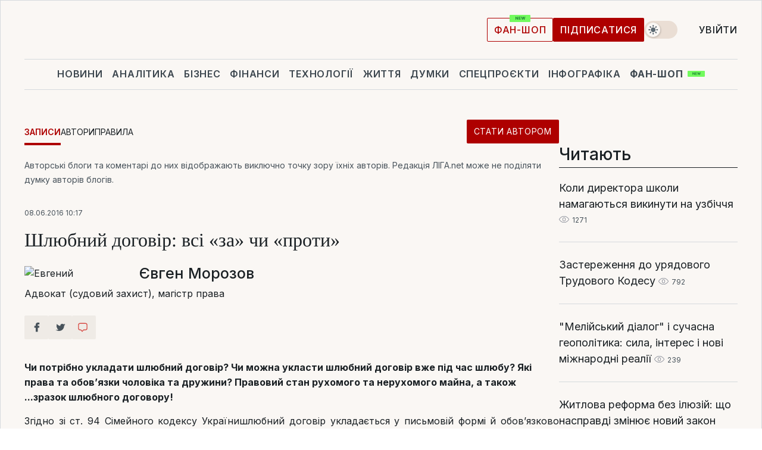

--- FILE ---
content_type: text/html; charset=UTF-8
request_url: https://blog.liga.net/user/emorozov/article/22519
body_size: 36562
content:
<!DOCTYPE html>
<html data-project="blog" lang="uk"
      data-theme="light">
<head>
    <meta charset="UTF-8">
    <meta name="robots" content="index, follow" >
<meta name="keywords" content="брак, зразок шлюбного договору, образец брачного договора, развод, раздел имущества, шлюб, судовий захист, подружжя, семья, защита, Адвокат Морозов" >
<meta name="description" content="Чи потрібно укладати шлюбний договір? Чи  можна укласти шлюбний договір вже під час шлюбу? Які права та обов’язки чоловіка та дружини? Правовий стан рухомого та нерухомого майна, а також ...зразок шлюбного договору!. брак, зразок шлюбного договору, образец брачного договора, развод, раздел имущества, шлюб, судовий захист, подружжя, семья, защита, Адвокат Морозов" >
<meta property="og:type" content="article" >
<meta property="og:title" content="Шлюбний договір: всі «за» чи «проти»" >
<meta property="og:description" content="Чи потрібно укладати шлюбний договір? Чи  можна укласти шлюбний договір вже під час шлюбу? Які права та обов’язки чоловіка та дружини? Правовий стан рухомого та нерухомого майна, а також ...зразок шлюбного договору!" >
<meta property="article:published_time" content="2016-06-08 10:17:54" >
<meta property="article:tag" content="брак,зразок шлюбного договору,образец брачного договора,развод,раздел имущества,шлюб,судовий захист,подружжя,семья,защита,Адвокат Морозов" >
<meta property="og:image" content="https://wsrv.nl/?output=webp&amp;url=www.liga.net/images/general/2019/03/06/20190306123504-3867.jpg&amp;fit=cover" >
<meta property="og:url" content="https://blog.liga.net/user/emorozov/article/22519" >
<meta http-equiv="X-UA-Compatible" content="IE=edge" >
<meta name="csrf-token" content="" ><title>Шлюбний договір: всі «за» чи «проти» - Євген Морозов  / ЛІГА.Блоги</title><!-- DNS prefetch -->
<link rel='dns-prefetch' href='//securepubads.g.doubleclick.net' crossorigin>
<link rel='dns-prefetch' href='//adservice.google.com' crossorigin>
<link rel='dns-prefetch' href='//staticxx.facebook.com' crossorigin>
<link rel="dns-prefetch" href="//weserv.nl">

<link rel='preconnect' href='https://www.google-analytics.com' crossorigin>
<link rel='preconnect' href="https://google.com.ua" crossorigin>
<link rel='preconnect' href="https://google.com" crossorigin>
<link rel='preconnect' href="https://pagead2.googlesyndication.com" crossorigin>
<link rel='preconnect' href="https://securepubads.g.doubleclick.net" crossorigin>
<link rel='preconnect' href="https://stats.g.doubleclick.net" crossorigin>
<link rel='preconnect' href='https://www.facebook.com' crossorigin>
<link rel='preconnect' href='https://tpc.googlesyndication.com/' crossorigin>


<link rel='preconnect' href="https://ajax.googleapis.com" crossorigin>
<link rel='preconnect' href="https://cdn.ampproject.org" crossorigin>
<link rel='preconnect' href="https://adservice.google.com.ua" crossorigin>
<link rel='preconnect' href="https://www.googletagservices.com" crossorigin>
<link rel='preconnect' href="https://www.googletagmanager.com" crossorigin>
<link rel='preconnect' href="https://csi.gstatic.com" crossorigin>
<link rel='preconnect' href="https://tt.onthe.io" crossorigin>
<link rel='preconnect' href="https://cdn.onthe.io" crossorigin>
<link rel='preconnect' href="https://loadercdn.com/" crossorigin>
<link rel='preconnect' href="https://connect.facebook.net" crossorigin>
<link rel='preconnect' href="https://storage.googleapis.com" crossorigin>
<link rel="preconnect" href="https://images.weserv.nl" crossorigin>
<link rel="preconnect" href="https://wsrv.nl" crossorigin>
<link rel='preconnect' href="https://cdn.liga.net" crossorigin>

<link rel="alternate" type="application/rss+xml" title="LIGA.net. Політика і новини світу" href="https://www.liga.net/ua/news/all/rss.xml">
<link rel="alternate" type="application/rss+xml" title="LIGA.net. Новини бізнесу" href="https://www.liga.net/ua/biz/all/rss.xml">
<link rel="alternate" type="application/rss+xml" title="LIGA.net. Новини телекому та технологій" href="https://www.liga.net/ua/tech/all/rss.xml">
<link rel="alternate" type="application/rss+xml" title="LIGA.net. Life - корисні поради та новини" href="https://www.liga.net/ua/life/all/rss.xml">
<link rel="alternate" type="application/rss+xml" title="LIGA.net. Новини фінансового світу" href="https://www.liga.net/ua/fin/export/all.xml">
<link rel="alternate" type="application/rss+xml" title="LIGA.net. Блоги" href="https://www.liga.net/ua/rss/blog.xml">

<meta name="viewport" content="width=device-width, initial-scale=1.0, maximum-scale=5">
<meta name="color-scheme" content="light dark">
    <style>
        /* Перевіряємо, чи користувач раніше обрав темну тему або його система налаштована на темну тему */
        :root {
            color-scheme: light dark; /* Допомагає уникнути блимання */
        }

        html[data-theme='dark'],
        @media (prefers-color-scheme: dark) {
            body {
                background-color: #1A2024;
                color: #FAF7F4;
            }
            /* Додайте інші критичні стилі для темної теми */
        }
    </style>

<link rel="preload" href="https://cdn.liga.net/assets/fonts/Inter/Inter-Cyrillic.woff2" as="font" crossorigin type="font/woff2">
<link rel="preload" href="https://cdn.liga.net/assets/fonts/Inter/Inter-Latin.woff2" as="font" crossorigin type="font/woff2">
<link rel="preload" href="https://cdn.liga.net/assets/fonts/Tinos/Tinos-Bold-Latin.woff2" as="font" crossorigin type="font/woff2">
<link rel="preload" href="https://cdn.liga.net/assets/fonts/Tinos/Tinos-Bold-Cyrillic.woff2" as="font" crossorigin type="font/woff2">
<script src="/cdn-cgi/scripts/7d0fa10a/cloudflare-static/rocket-loader.min.js" data-cf-settings="8f2c53c15d8005f32dd5266b-|49"></script><link rel="preload" as="style" href="https://cdn.liga.net/assets/fonts/fonts.css" crossorigin="anonymous" onload="this.rel='stylesheet'"/>
<!--<link rel="stylesheet" href="https://cdn.liga.net/assets/fonts/fonts.css" media="print" onload="this.media='all'">-->

<meta property="fb:app_id" content="112838268763067">
<meta name="format-detection" content="telephone=no">

<link rel="publisher" href="https://plus.google.com/113610967144302019071">
<link rel="chrome-webstore-item" href="https://chrome.google.com/webstore/detail/noochlbenmacmjbccdfffbcloilhoceh">

<link rel="search" type="application/opensearchdescription+xml" title="LIGA.net" href="https://www.liga.net/search-ua.xml">

<!--for PWA-->
<link rel="apple-touch-icon" sizes="180x180" href="https://www.liga.net/design/images/pwa_icons/apple-touch-icon.png">
<link rel="icon" type="image/png" sizes="32x32" href="https://www.liga.net/design/images/pwa_icons/favicon-32x32.png">
<link rel="icon" type="image/png" sizes="16x16" href="https://www.liga.net/design/images/pwa_icons/favicon-16x16.png">
<link rel="manifest" href="https://www.liga.net/design/images/pwa_icons/site.webmanifest">
<link rel="mask-icon" href="https://www.liga.net/design/images/pwa_icons/safari-pinned-tab.svg" color="#e40d24">
<link rel="shortcut icon" href="https://www.liga.net/design/images/pwa_icons/favicon.ico">
<meta name="msapplication-TileColor" content="#e40d24">
<meta name="msapplication-config" content="https://www.liga.net/design/images/pwa_icons/browserconfig.xml">
<meta name="theme-color" content="#e40d24">
<!-- end for PWA-->

<link rel="stylesheet" href="https://cdn.liga.net/assets/css/global.css?v=2026012121" type="text/css">


<link href="/design/css/font-awesome.min.css?v=2026012121" media="screen" rel="stylesheet" type="text/css" >
<link href="/design/css_blog/blog-view.css?v=2026012121" media="screen" rel="stylesheet" type="text/css" >
<link href="/design/css_blog/style-new.css?v=2026012121" media="screen" rel="stylesheet" type="text/css" >
<link href="/design/css_blog/320.css?v=2026012121" media="only all and (max-width:479px)" rel="stylesheet" type="text/css" >
<link href="/design/css_blog/480.css?v=2026012121" media="only all and (min-width:480px) and (max-width: 767px)" rel="stylesheet" type="text/css" >
<link href="/design/css_blog/768.css?v=2026012121" media="only all and (min-width:768px) and (max-width: 999px)" rel="stylesheet" type="text/css" >
<link href="/design/css_blog/1000-new.css?v=2026012121" media="only all and (min-width:1000px) and (max-width: 1499px)" rel="stylesheet" type="text/css" >
<link href="https://blog.liga.net/user/emorozov/article/22519" rel="canonical" >
<link href="https://blog.liga.net/amp/user/emorozov/article/22519" rel="amphtml" ><script type="8f2c53c15d8005f32dd5266b-text/javascript">var page_razdel = '0';
var page_theme_id = '0';
var page_rubric = '0';
var page_tags = ["брак","зразок шлюбного договору","образец брачного договора","развод","раздел имущества","шлюб","судовий захист","подружжя","семья","защита","Адвокат Морозов"];
var page_id = '22519';
var page_url = '/user/emorozov/article/22519';
var page_domain = location.hostname;
var main_domain = 'https://www.liga.net';
var current_domain = 'https://blog.liga.net';
var site_project = 'blog';
var testUser = location.href.includes('?bannertest=1');
var cdn = 'https://cdn.liga.net';
var isCommercialArticle = '';
var socialProviders = [{"name":"facebook","url":"https:\/\/www.liga.net\/ua\/auth\/facebook","icon":"#fb-modal"},{"name":"google","url":"https:\/\/www.liga.net\/ua\/auth\/google","icon":"#google-modal"}];
</script>
        <script type="8f2c53c15d8005f32dd5266b-text/javascript">(function(w,d,s,l,i){w[l]=w[l]||[];w[l].push({'gtm.start': new Date().getTime(),event:'gtm.js'});var f=d.getElementsByTagName(s)[0], j=d.createElement(s),dl=l!='dataLayer'?'&l='+l:'';j.async=true;j.src='https://www.googletagmanager.com/gtm.js?id='+i+dl;f.parentNode.insertBefore(j,f);})(window,document,'script','dataLayer','GTM-5NJRMLH');</script>

    <script src="/beta/js/libs/cookies.js?v=2026012121" type="8f2c53c15d8005f32dd5266b-text/javascript"></script>
    <script type="8f2c53c15d8005f32dd5266b-text/javascript">
        const botPattern = "(googlebot\/|bot|Googlebot-Mobile|Googlebot-Image|Google favicon|Mediapartners-Google|bingbot|slurp|java|wget|curl|Lighthouse)";
        const re = new RegExp(botPattern, 'i');
        const userAgent = navigator.userAgent;

        let realAgent = true;

        if (re.test(userAgent)) {
            let realAgent = false;
        }

        if (typeof lang === "undefined") {
            var lang = document.getElementsByTagName('html')[0].getAttribute('lang');
        }

        if (typeof locale === "undefined") {
            var locale = 'uk_UA';
        }
        const api = Cookies.withAttributes({path: '/', domain: 'liga.net', secure: true})

        var is_login = Cookies.get('is_login'),
            is_subscribe = isSubscribe = Cookies.get('is_subscribe'),
            is_show_ad = isShowAd = Cookies.get('isShowAd')

        const isHideAdvert = function () {
            var hideAdvert = is_show_ad === 'false' && is_login === 'true' || typeof realAgent !== 'undefined' && realAgent == false;

            if (isCommercialArticle === 'true') {
                hideAdvert = true;
            }

            return hideAdvert;
        }
        var user_id = (Cookies.get("user_id") === "" || Cookies.get("user_id") === undefined) ? 0 : Cookies.get("user_id");
        var user_email = Cookies.get("email");
    </script>

    <style>
        #catfish-wrapper {
            position: fixed;
            left: 0;
            right: 0;
            display: none;
            padding: 10px 0;
            background: rgba(0, 0, 0, .6);
            z-index: 899999;
            bottom: 0 !important
        }

        @media (max-width: 766px) {
            #catfish-wrapper {
                bottom: 60px;
                padding: 0;
            }
        }

        #catfish-wrapper div {
            width: 100% !important;
            text-align: center !important
        }

        #catfish-close-btn {
            margin: 0;
            display: none;
            width: 28px !important;
            position: absolute;
            top: 0;
            right: 0;
            height: 28px;
            background-image: url('[data-uri]');
            background-size: 100%;
            background-color: rgba(255, 255, 255, 0.95);
            cursor: pointer;
            z-index: 110000
        }

        #catfish-close-btn.visible {
            display: block;
        }

        #div-gpt-ad-BRANDING {
            display: flex;
        }

        #div-gpt-ad-BRANDING iframe {

        }

        @media (min-width: 1200px) {

            #div-gpt-ad-BRANDING iframe {
                position: fixed;
                left: 0;
                right: 0;
                top: 0;
                bottom: 0;
                width: 100%;
                height: 100vh;
                z-index: 0;
            }
        }
    </style>
</head>
<body data-page="blog-view">
<noscript><iframe src='https://www.googletagmanager.com/ns.html?id=GTM-5NJRMLH' height='0' width='0' style='display:none;visibility:hidden'></iframe></noscript>

<div data-client-type="all" data-ad-slot="liganet_TOP_branding" data-template="none"></div>

<div class="container is-border">
    
<div class="support-cta">
    <div class="support-cta__text">Відповідальна якісна журналістика</div>
    <a href="https://www.liga.net/ua/donation" class="button button-sm support-cta__btn">Підписатися</a>
</div>

<header class="header">
    <div class="header__top">
        <a href="https://www.liga.net/ua" class="header__logo" aria-label="logo">
            <svg class="header__logo-icon" width="212" height="54">
                <use xlink:href="#logo"></use>
            </svg>
            <span class="sr-only">liga.net</span>
        </a>

        <div class="header__actions">
            <!--    <a href="#" class="weather-widget header__weather">-->
<!--          <span class="weather-widget__temperature">-->
<!--              <svg class="weather-widget__temperature-icon">-->
<!--                <use xlink:href="#weather"></use>-->
<!--              </svg>-->
<!--              -7°С-->
<!--          </span>-->
<!--        <span class="weather-widget__city">Івано-Франківськ</span>-->
<!--    </a>-->

            <label class="theme-switcher">
                <input type="checkbox" class="theme-switcher__input" />
                <span class="theme-switcher__control"></span>

                <span class="sr-only">theme</span>
            </label>

            
            <a href="https://shop.liga.net" target="_blank" class="button button-outline button-sm fan-btn hide-md" rel="nofollow">фан-шоп</a>

                            <a href="https://www.liga.net/ua/donation" class="button button-sm header__button header__button--last">Підписатися</a>
            
                            <div class="dropdown-widget__current js-show-auth">
                    <svg class="dropdown-widget__icon" width="14" height="15">
                        <use xlink:href="#user"></use>
                    </svg>
                    Увійти                </div>
            
            <button class="header__menu-btn js-toggle-menu">
                <svg width="14" height="14">
                    <use xlink:href="#menu-bar"></use>
                </svg>
                <span class="sr-only">Burger menu</span>
            </button>
        </div>
    </div>
</header>
<div class="header__bottom">
    <div class="search-widget header__search-for-menu">
        <form id="search_popup_menu" action="https://www.liga.net/ua/search/result" method="POST" class="search-widget__form">
            <input name="q" type="search" minlength="3" autocomplete="off" required placeholder="Пошук по сайту" class="search-widget__input">
            <button class="search-widget__send" type="submit" aria-label="Пошук">
                <svg>
                    <use xlink:href="#search-big"></use>
                </svg>
                <span class="sr-only">search-icon</span>
            </button>
        </form>
    </div>
    <a href="https://www.liga.net/ua" class="header__home hide-sm" aria-label="home">
        <svg class="header__home-icon">
            <use xlink:href="#home"></use>
        </svg>

        <span class="sr-only">home-icon</span>
    </a>
    <nav class="header-menu header__menu">

        <ul class="header-menu__list" id="menu">
            <li class="header-menu__item">
                <a href="https://news.liga.net/ua" class="header-menu__link">Новини</a>
            </li>
            <li class="header-menu__item">
                <a href="https://www.liga.net/ua/analytics" class="header-menu__link">Аналітика</a>
            </li>
            <li class="header-menu__item">
                <a href="https://biz.liga.net/ua" class="header-menu__link">Бізнес</a>
            </li>
            <li class="header-menu__item">
                <a href="https://finance.liga.net/ua" class="header-menu__link">Фінанси</a>
            </li>
            <li class="header-menu__item">
                <a href="https://tech.liga.net/ua" class="header-menu__link">Технології</a>
            </li>
            <li class="header-menu__item">
                <a href="https://life.liga.net" class="header-menu__link">Життя</a>
            </li>
            <li class="header-menu__item">
                <a href="https://www.liga.net/ua/opinion" class="header-menu__link">Думки</a>
            </li>
            <li class="header-menu__item">
                <a href="https://www.liga.net/ua/projects" class="header-menu__link">Спецпроєкти</a>
            </li>
            <li class="header-menu__item">
                <a href="https://www.liga.net/ua/infographic-of-the-day" class="header-menu__link">Інфографіка</a>
            </li>
            <li class="header-menu__item order">
                <a href="https://shop.liga.net" target="_blank" class="header-menu__link" rel="nofollow">
                    <b>фан-шоп</b>
                    <svg class="visible" width="29" height="10" viewBox="0 0 29 10" fill="none" xmlns="http://www.w3.org/2000/svg">
                        <rect width="29" height="9.94286" rx="0.951976" fill="#73FA5E"/>
                        <path d="M11.7062 2.51492V6.66016H10.9492L9.14577 4.05117H9.11541V6.66016H8.239V2.51492H9.00814L10.7974 5.12188H10.8338V2.51492H11.7062ZM12.7153 6.66016V2.51492H15.5085V3.2375H13.5917V4.22523H15.3647V4.94782H13.5917V5.93757H15.5165V6.66016H12.7153ZM17.4233 6.66016L16.2372 2.51492H17.1946L17.8807 5.39513H17.9151L18.6721 2.51492H19.4919L20.2468 5.4012H20.2833L20.9694 2.51492H21.9268L20.7407 6.66016H19.8866L19.0972 3.94996H19.0648L18.2774 6.66016H17.4233Z" fill="#187D31"/>
                    </svg>
                </a>
            </li>
                            <li class="header-menu__item">
                    <a href="https://www.liga.net/promocode/ua" class="header-menu__link">Промокоди</a>
                </li>
                <li class="header-menu__item">
                    <a href="https://file.liga.net/ua" class="header-menu__link">Досьє</a>
                </li>
                <li class="header-menu__item">
                    <a href="https://blog.liga.net" class="header-menu__link">Блоги</a>
                </li>
                <li class="header-menu__item">
                    <a href="https://www.liga.net/igaming//ua" class="header-menu__link">iGaming</a>
                </li>
                <li class="header-menu__item">
                    <a href="https://radnyky.liga.net/" class="header-menu__link">LIGA. Радників</a>
                </li>
                    </ul>
        <span class="header-menu__button" style="display: none;">...</span>
        <ul class="dropdown-widget header-menu__dropdown"></ul>
    </nav>

    <button type="button" class="header__search-btn js-toggle-search hide-sm" aria-label="Пошук">
        <svg>
            <use xlink:href="#search-big"></use>
        </svg>
        <span class="sr-only">searc-big-icon</span>
    </button>
</div>

<div class="search-widget header__search">
    <form id="search_popup" action="https://www.liga.net/ua/search/result" method="POST" class="search-widget__form">
        <input name="q" type="search" minlength="3" autocomplete="off" required placeholder="Пошук по сайту" class="search-widget__input">
        <button class="search-widget__send" type="submit" aria-label="Пошук">
            <svg>
                <use xlink:href="#search-big"></use>
            </svg>
            <span class="sr-only">search-big-icon-popup</span>
        </button>
    </form>
</div>


    
    
    <script type="8f2c53c15d8005f32dd5266b-text/javascript">
    var blog_id = 22519;

    document.addEventListener('DOMContentLoaded', function () {
        var xhr = new XMLHttpRequest();
        xhr.open('GET', '/counter/' + blog_id, true);
        xhr.send();
    });

    function getCookie(cname) {
        var name = cname + '=';
        var decodedCookie = decodeURIComponent(document.cookie);
        var ca = decodedCookie.split(';');
        for (var i = 0; i < ca.length; i++) {
            var c = ca[i];
            while (c.charAt(0) == ' ') {
                c = c.substring(1);
            }
            if (c.indexOf(name) == 0) {
                return c.substring(name.length, c.length);
            }
        }
        return '';
    }
</script>

<div class="main-page">
    <div class="center-part">

                <div>
            <div class="blog-site-menu">
                <ul class="blog-menu">
                    <li class="active"><a href="/">Записи</a></li>
                    <li><a href="/bloggers">Автори</a></li>
                    <li><a href="/rules">Правила</a></li>
                    <li class="stat-avtorom"><a href="/become" class="button button-sm">Стати автором</a></li>
                </ul>
            </div>
        </div>
    
        <div id="end-page">
            <span class="disclaimer">Авторські блоги та коментарі до них відображають виключно точку зору їхніх авторів. Редакція ЛІГА.net може не поділяти думку авторів блогів.</span>
            <div class="news-title">
                <span class="date">08.06.2016 10:17</span>
                <h1>Шлюбний договір: всі «за» чи «проти»</h1>

                <div class="author">
                    <div class="image">
                        <a href="/user/emorozov/profile">                            
                            <picture><source media="(max-width: 173px)" srcset="https://wsrv.nl/?output=webp&url=www.liga.net/images/general/2019/03/06/20190306123504-3867.jpg&w=173&h=173&fit=cover"><source media="(max-width: 173px)" srcset="https://wsrv.nl/?output=webp&url=www.liga.net/images/general/2019/03/06/20190306123504-3867.jpg&w=173&h=173&fit=cover 1x, https://wsrv.nl/?output=webp&url=www.liga.net/images/general/2019/03/06/20190306123504-3867.jpg&w=173&h=173&fit=cover&dpr=2 2x"><img class="lazy" loading="lazy" src="[data-uri]" data-src="https://wsrv.nl/?output=webp&url=www.liga.net/images/general/2019/03/06/20190306123504-3867.jpg&w=173&h=173&fit=cover" srcset="https://wsrv.nl/?output=webp&url=www.liga.net/images/general/2019/03/06/20190306123504-3867.jpg&w=173&h=173&fit=cover 1x, https://wsrv.nl/?output=webp&url=www.liga.net/images/general/2019/03/06/20190306123504-3867.jpg&w=173&h=173&fit=cover&dpr=2 2x" alt="Евгений" title="Евгений" width="173" height="173"></picture>                        </a>
                    </div>

                    <div class="text">
                        <a href="/user/emorozov/profile" class="name"  rel="author">Євген Морозов</a>
                        <span class="description">Адвокат (судовий захист), магістр права</span>
                    </div>

                    <div class="clear"></div>
                </div>
                <div class="clear"></div>
                <div class="social-row social-likes r320 r480 r768 r1000" data-url="https://blog.liga.net/user/emorozov/article/22519">
                    <i class="fa fa-facebook social-item facebook"></i>
                    <i class="fa fa-twitter social-item twitter"></i>
                    <i class="fa fa-get-pocket social-item pocket"></i>
                    <a href="#fb-root" id="slide-to-comment" class="comment-o social-item">
                            <span class="social-likes__button">
                                <svg data-name="Layer 1" xmlns="http://www.w3.org/2000/svg" viewBox="0 0 44 36"><defs><style>.commenthover {fill:#d74943;} #slide-to-comment:hover .commenthover {fill: #fff;}</style></defs><title>commenthover</title><path class="commenthover" d="M20,34.64a1.47,1.47,0,0,1-1.12-.52L14.54,29H12.63a7.76,7.76,0,0,1-7.75-7.75V9.12a7.76,7.76,0,0,1,7.75-7.75H31.37a7.76,7.76,0,0,1,7.75,7.75V21.28A7.75,7.75,0,0,1,31.37,29h-6l-4.21,5.08A1.53,1.53,0,0,1,20,34.64ZM12.63,4.31A4.82,4.82,0,0,0,7.82,9.12V21.28a4.82,4.82,0,0,0,4.81,4.81h2.59a1.47,1.47,0,0,1,1.12.52L20,30.89l3.53-4.27a1.47,1.47,0,0,1,1.13-.53h6.73a4.82,4.82,0,0,0,4.81-4.81V9.12a4.82,4.82,0,0,0-4.81-4.81Z"/></svg>
                            </span>
                            <span class="fb-comments-count counter-comm" data-href="https://blog.liga.net/user/emorozov/article/22519"></span>
                        </a>                       
                    <div class="clear"></div>
                </div>
            </div>

            <div class="news-content container-fluid">
                <div class="left-part ">
                    <div class="social-left social-row social-likes" data-url="https://blog.liga.net/user/emorozov/article/22519">
                        <i class="fa fa-facebook social-item facebook"></i>
                        <i class="fa fa-twitter social-item twitter"></i>
                        <a href="#fb-root" id="slide-to-comment" class="comment-o social-item">
                            <span class="social-likes__button">
                                <svg data-name="Layer 1" xmlns="http://www.w3.org/2000/svg" viewBox="0 0 44 36"><defs><style>.commenthover {fill:#d74943;} #slide-to-comment:hover .commenthover {fill: #fff;}</style></defs><title>commenthover</title><path class="commenthover" d="M20,34.64a1.47,1.47,0,0,1-1.12-.52L14.54,29H12.63a7.76,7.76,0,0,1-7.75-7.75V9.12a7.76,7.76,0,0,1,7.75-7.75H31.37a7.76,7.76,0,0,1,7.75,7.75V21.28A7.75,7.75,0,0,1,31.37,29h-6l-4.21,5.08A1.53,1.53,0,0,1,20,34.64ZM12.63,4.31A4.82,4.82,0,0,0,7.82,9.12V21.28a4.82,4.82,0,0,0,4.81,4.81h2.59a1.47,1.47,0,0,1,1.12.52L20,30.89l3.53-4.27a1.47,1.47,0,0,1,1.13-.53h6.73a4.82,4.82,0,0,0,4.81-4.81V9.12a4.82,4.82,0,0,0-4.81-4.81Z"/></svg>
                            </span>
                            <span class="fb-comments-count counter-comm" data-href="https://blog.liga.net/user/emorozov/article/22519"></span>
                        </a>            
                    </div>
                </div>

                <p><strong>Чи потрібно укладати шлюбний договір? Чи  можна укласти шлюбний договір вже під час шлюбу? Які права та обов’язки чоловіка та дружини? Правовий стан рухомого та нерухомого майна, а також ...зразок шлюбного договору!</strong></p>

                <p class="MsoNoSpacing" style="text-align: justify;"><span lang="UK">Згідно зі ст. 94 Сімейного кодексу Українишлюбний договір укладається у письмовій формі й обов’язково нотаріальнопосвідчується.<o:p></o:p></span></p><p class="MsoNoSpacing" style="text-align: justify;"><span lang="UK">Стаття 92 Сімейного кодексу Українивстановлює, що сторонами шлюбного договору можуть бути зокрема: - особи, якіподали до відділу державної реєстрації актів цивільного стану заяву прореєстрацію шлюбу (наречені); -  особи,які вже зареєстрували шлюб (подружжя).<o:p></o:p></span></p><div class="read-too"><span class="main-title"><span>Читайте також</span><span class="hr"></span></span><a href="https://biz.liga.net/all/fmcg/article/na-avtonomnom-pitanii-nedelyu-kakoi-plan-b-u-magazinov-i-aptek-na-sluchai-dolgih-blekautov">"На автономному живленні тиждень". Який план Б у магазинів та аптек на випадок довгих блекаутів</a><a href="https://biz.liga.net/all/all/interview/my-stagniruem-soosnovatel-salateira-o-padenii-vyruchki-na-30-i-biznese-bez-investplanov">"Ми стагнуємо". Співзасновник Salateira про падіння виторгу на 30% та бізнес без інвестпланів</a><a href="https://biz.liga.net/all/tek/article/ne-dopustit-zamerzaniya-trub-skolko-stoit-oborudovat-dom-individualnym-teplopunktom">Не дати трубам замерзнути. За скільки можна обладнати будинок індивідуальним теплопунктом</a></div><p class="MsoNoSpacing" style="text-align: justify;"><span lang="UK">Окремим аспектом необхідно виділити, щошлюбний договір не може зменшувати обсягу прав дитини, які встановлені СКУкраїни (ч. 4 ст. 93 СК України).<o:p></o:p></span></p><p class="MsoNoSpacing" style="text-align: justify;"><span lang="UK">Сімейний кодекс України передбачає, щосто­рони у шлюбному договорі можуть визначити, зокрема: а) правовий ре­жиммайна (ст. 97 СК України); б) порядок користування житлом (ст. 98 СК України);в) право на утримання (ст. 99 СК України).<o:p></o:p></span></p><p class="MsoNoSpacing" style="text-align: justify;"><b><i><u><span lang="UK">У цьому матеріалі хочудетально зупинитися на ст. 97 СК України, яка визначає правовий режим майна.<o:p></o:p></span></u></i></b></p><p class="MsoNoSpacing" style="text-align: justify;"><span lang="UK">Перш за все необхідно звернути увагу насудову практику, яка існує в нашій державі з приводу цих правовідносин, а самевідносно шлюбного договору Верховний суд України у своїй Постанові від 28 січня2015 року по  справі № 6-230цс 14 вказавна наступне:<o:p></o:p></span></p><p class="MsoNoSpacing" style="text-align: justify;"><span lang="UK">«Згідно з частинами першою, дев'ятою статті7 СК України сімейні відносини регулюються цим кодексом та іншиминормативно-правовими актами на засадах справедливості, добросовісності тарозумності, відповідно до моральних засад суспільства.<o:p></o:p></span></p><p class="MsoNoSpacing" style="text-align: justify;"><span lang="UK">Серед загальних засад регулювання сімейнихвідносин у частині другій статті 7 СК України закріплена можливістьурегулювання цих відносин за домовленістю (договором) між їх учасниками.<o:p></o:p></span></p><p class="MsoNoSpacing" style="text-align: justify;"><span lang="UK">Стаття 9 СК України визначає загальні межідоговірного регулювання відносин між подружжям, а саме: така домовленість неповинна суперечити вимогам СК України, іншим законам та моральним засадамсуспільства. Під вимогами законів у цьому випадку слід розуміти імперативнінорми, що встановлюють заборону для договірного регулювання відносин подружжя.<o:p></o:p></span></p><p class="MsoNoSpacing" style="text-align: justify;"><span lang="UK">Оскільки договір, в тому числі шлюбнийдоговір, передусім є категорією цивільного права, то відповідно до статті 8 СКУкраїни у випадках договірного регулювання сімейних відносин повиннізастосовуватися загальні норми статей 3, 6 ЦК України щодо свободи договору, атакож глав 52, 53 ЦК України щодо поняття та умов договору, його укладення,зміни і розірвання.<o:p></o:p></span></p><p class="MsoNoSpacing" style="text-align: justify;"><span lang="UK">Так, частина третя статті 6 ЦК Українипередбачає, що сторони в договорі можуть відступити від положень актівцивільного законодавства і врегулювати свої відносини на власний розсуд,надаючи, таким чином, особам право вибору: використати існуючі нормизаконодавства для регулювання своїх стосунків або встановити для цих стосунківвласні правила поведінки.<o:p></o:p></span></p><p class="MsoNoSpacing" style="text-align: justify;"><span lang="UK">Отже принцип свободи договору відповідно достатей 6, 627 ЦК України є визначальним та полягає у наданні особі права навласний розсуд реалізувати, по-перше: можливість укласти договір (абоутриматися від укладення договору); по-друге, можливість визначити змістдоговору на власний розсуд, враховуючи при цьому зустрічну волю іншого учасникадоговору та обмеження щодо окремих положень договору, встановлені законом.<o:p></o:p></span></p><p class="MsoNoSpacing" style="text-align: justify;"><span lang="UK">Таким чином <b>сторони не можуть на власнийрозсуд врегулювати у договорі свої відносини, лише у випадках якщо:<o:p></o:p></b></span></p><p class="MsoNoSpacing" style="text-align: justify;"><span lang="UK">1)        існує пряма заборона, встановлена актом цивільного законодавства;<o:p></o:p></span></p><p class="MsoNoSpacing" style="text-align: justify;"><span lang="UK">2)        заборона випливає із змісту акта законодавства;<o:p></o:p></span></p><p class="MsoNoSpacing" style="text-align: justify;"><span lang="UK">3)        така домовленість суперечитьсуті відносин між сторонами.<o:p></o:p></span></p><p class="MsoNoSpacing" style="text-align: justify;"><span lang="UK">Про необхідність застосування норм ЦКУкраїни при визнанні шлюбного договору недійсним міститься вказівка і у статті103 СК України.<o:p></o:p></span></p><p class="MsoNoSpacing" style="text-align: justify;">Виходячи зі змісту статей 9, 103 СКУкраїни, статей 203, 215 ЦК України <b><u>підставоюнедійсності шлюбного договору є недодержання в момент вчинення стороною(сторонами) таких вимог:</u></b></p><p class="MsoNoSpacing" style="text-align: justify;"><span lang="UK">1) зміст шлюбного договору не можесуперечити законодавству України, а також моральним засадам суспільства;  <o:p></o:p></span></p><p class="MsoNoSpacing" style="text-align: justify;"><span lang="UK">2) волевиявлення кожного із подружжя приукладенні шлюбного договору має бути вільним і відповідати його внутрішнійволі;<o:p></o:p></span></p><p class="MsoNoSpacing" style="text-align: justify;"><span lang="UK">3) шлюбний договір має бути спрямований нареальне настання правових наслідків, що обумовлені ним.<o:p></o:p></span></p><p class="MsoNoSpacing" style="text-align: justify;"><span lang="UK">Перевіряючи доводи заяви щодо правомірностівизнання сторонами у шлюбному договорі факту проживання однією сім’єю безреєстрації шлюбу та поширення на майно, набуте ними у цей період, режимуспільної сумісної власності майна необхідно зазначити наступне.<o:p></o:p></span></p><p class="MsoNoSpacing" style="text-align: justify;"><span lang="UK">Норми СК України у статтях 57, 60, 61, напідставі частини першої статті 7 цього Кодексу встановлюють принципинормативно-правового регулювання відносин подружжя з приводу належного їммайна, згідно з якими:<o:p></o:p></span></p><p class="MsoNoSpacing" style="text-align: justify;"><span lang="UK">1) майно набуте подружжям за час шлюбуналежить їм на праві спільної сумісної власності;<o:p></o:p></span></p><p class="MsoNoSpacing" style="text-align: justify;"><span lang="UK">2) майно, набуте кожним із подружжя дошлюбу є особистою приватною власністю кожного з них.<o:p></o:p></span></p><p class="MsoNoSpacing" style="text-align: justify;"><span lang="UK">Згідно з частиною другою статті 60 СКУкраїни вважається, що кожна річ, набута за час шлюбу, крім речейіндивідуального користування, є об’єктом права спільної сумісної власностіподружжя.<o:p></o:p></span></p><p class="MsoNoSpacing" style="text-align: justify;"><span lang="UK">З метою збереження балансу інтересівподружжя, дотримуючись принципів добросовісності, розумності та справедливості,СК України містить винятки із загального правила, зокрема, у статті 62 цьогоКодексу.<o:p></o:p></span></p><p class="MsoNoSpacing" style="text-align: justify;"><b><i><u><span lang="UK">На  майно, набуте чоловіком та жінкою, які неперебувають у шлюбі між собою або з іншою особою, під час спільного проживанняоднією сім'єю також поширюється режим спільного сумісного майна подружжя таположення глави  8 СК України, якщо іншене встановлено письмовим договором між ними (стаття 74 СК України).<o:p></o:p></span></u></i></b></p><p class="MsoNoSpacing" style="text-align: justify;"><span lang="UK">Таким чином, поряд із нормативнимрегулюванням правовідносин подружжя (чоловіка і жінки, які проживають однієюсім'єю, але не перебувають у шлюбі між собою, або в будь-якому іншому шлюбі)щодо майна, набутого до шлюбу чи за час шлюбу, закон передбачає договірнерулювання цих правовідносин.<o:p></o:p></span></p><p class="MsoNoSpacing" style="text-align: justify;"><span lang="UK">Більш детальна регламентація договірногорегулювання відносин між подружжям викладена у статті 64 СК України. У частиніпершій цієї норми передбачено право дружини та чоловіка на укладення договорівміж собою. Так, дружина та чоловік мають право на укладення між собою усіхдоговорів, які не заборонені законом, як щодо майна, що є їхньою особистоюприватною власністю, так і щодо майна, яке є об’єктом права спільної сумісноївласності подружжя.<o:p></o:p></span></p><p class="MsoNoSpacing" style="text-align: justify;"><span lang="UK">При цьому у частині другій статті 64 СКУкраїни сформульована норма, яка дозволяє укладати між дружиною та чоловікомдоговори про відчуження одним із них на користь іншого своєї частки у правіспільної сумісної власності, в тому числі і нерухомості, без виділу своєїчастки та оформлення  права власності.<o:p></o:p></span></p><p class="MsoNoSpacing" style="text-align: justify;"><span lang="UK">Окремим видом договірного регулюваннясімейних відносин подружжя є шлюбний договір. У главі 10 СК України (статті92-103) визначені вимоги до форми, змісту, строку дії та умов шлюбногодоговору, підстав його розірвання чи визнання недійсним.<o:p></o:p></span></p><p class="MsoNoSpacing" style="text-align: justify;"><span lang="UK">Так, відповідно до частини першої статті 93СК України шлюбний договір регулює майнові відносини між подружжям, визначаєїхні майнові права та обов’язки.<o:p></o:p></span></p><p class="MsoNoSpacing" style="text-align: justify;"><span lang="UK">У частинах четвертій, п’ятій статті 93 СКУкраїни містяться обмеження щодо змісту шлюбного договору:<o:p></o:p></span></p><p class="MsoNoSpacing" style="text-align: justify;"><span lang="UK">по-перше, договір не повинен ставити одногоіз подружжя у надзвичайно невигідне матеріальне становище порівняно іззаконодавством;<o:p></o:p></span></p><p class="MsoNoSpacing" style="text-align: justify;"><span lang="UK">по-друге, за шлюбним договором не можепередаватись у власність одному із подружжя нерухоме майно та інше майно, правона яке підлягає державній реєстрації.<o:p></o:p></span></p><p class="MsoNoSpacing" style="text-align: justify;"><span lang="UK">Категорія "надзвичайно невигіднематеріальне становище", вжита у частині четвертій статті 93 СК України,має оціночний характер і підлягає доведенню стороною відповідно до частинитретьої статті 10 ЦПК України».<o:p></o:p></span></p><p class="MsoNoSpacing" style="text-align: justify;"><i><span lang="UK">Примітка:</span></i><span lang="UK"> "надзвичайно невигідне матеріальне становище" одного зподружжя визначне у шлюбному договорі, підлягає доведенню у суді в рамкахсудового провадження  на підставі наявнихта допустимих доказів.</span></p><p class="MsoNoSpacing" style="text-align: justify;"><span lang="UK">Норма статті 97 СК України надає подружжюправо визначати у шлюбному договорі правовий режим майна, набутого до чи підчас шлюбу, та не містить заборон або будь-яких обмежень цього права.<o:p></o:p></span></p><p class="MsoNoSpacing" style="text-align: justify;"><b><span lang="UK">Такимчином, оскільки норми сімейного і цивільного законодавства не містять забороничи обмеження права сторін шлюбного договору у визначені цими сторонамиправового режиму майна, набутого ними до шлюбу, висновок суду про відповідністьшлюбного договору вимогам статей 64, 74, 93, 97 СК України, статей 203, 215 ЦКУкраїни є правильним.<o:p></o:p></span></b></p><p class="MsoNoSpacing" style="text-align: justify;"><span lang="UK">Сформована правова позиція Верховного судуУкраїни  (у справі № 6-230 цс14):<o:p></o:p></span></p><p class="MsoNoSpacing" style="text-align: justify;"><span lang="UK">«Поряд із нормативним регулюваннямправовідносин подружжя (чоловіка і жінки, які проживають однією сім’єю, але неперебувають у шлюбі між собою, або в будь-якому іншому шлюбі) щодо майна,набутого до шлюбу чи за час шлюбу (статті 57, 60, 61, 62 СК України) закон устаттях 7, 8, 9, 64, 74, 93-97 СК України передбачає можливість договірногорегулювання цих правовідносин.<o:p></o:p></span></p><p class="MsoNoSpacing" style="text-align: justify;"><span lang="UK">Норма статті 97 СК України надає подружжюправо визначати у шлюбному договорі правовий режим майна, набутого до чи підчас шлюбу, та не містить заборон або обмежень цього права.<o:p></o:p></span></p><p class="MsoNoSpacing" style="text-align: justify;"><span lang="UK">Встановивши, що правовідносини сторін таправовий режим спірного майна урегульовано сторонами в шлюбному договорі, судобґрунтовано, виходячи з принципу свободи договору (стаття 8 СК України, статті6, 627 ЦК України) застосував до цих правовідносин норми шлюбного договору, ане загальні норми СК України».<o:p></o:p></span></p><p class="MsoNoSpacing" style="text-align: justify;"> <span lang="UK"></span><b><span lang="UK">Висновок:</span></b><span lang="UK"> З урахуванням викладеного правова спільнота вважає, що укладання«шлюбного договору» між майбутнім та або діючим подружжям є більш ніждоцільним…<o:p></o:p></span></p><p class="MsoNoSpacing" style="text-align: justify; ">Для тих хто сумнівається та вважає, що самеїх подружжя ніколи не буди робити поділ «чашок та ложок», можу дати настановуабо параду…а саме див. ст. 92 СК України, яка встановлює, що шлюбний договірможе бути укладений вже чоловіком та жінкою, які вже уклали шлюб та є однієюланкою суспільства, а отже після декількох років шлюбу питання або сумніви щодоукладання шлюбного договору зводяться на нівець … але все одно,  вирішувати питання про доцільність таактуальність укладання «шлюбного договору» між подружжям, належить  виключно ВАМ!!!<br /></p>_______________________________________________________________________________<div><p class="MsoNormal" align="center" style="text-align:center;text-indent:0cm"><b><span lang="UK">ШЛЮБНИЙ ДОГОВІР</span></b><b><o:p></o:p></b></p><p class="MsoNormal" align="center" style="text-align:center"><b> </b></p><p class="MsoNormal" style="text-indent:0cm">м<span lang="UK">істо ____________ ,                            </span>    <span lang="UK">«_______»_________________20____</span><span lang="UK"></span><o:p></o:p></p><p class="MsoNormal"><span lang="UK"> </span></p><p class="MsoNormal" style="text-align: justify; "><span lang="UK">Ми: з однієї сторони – _______________, якийзареєстрований  заадресою:_______________ реєстраційний номер облікової картки платника податків_______________, надалі за текстом «ЧОЛОВІК», та з другої сторони–_____________________,  яказареєстрована за адресою ____________________: реєстраційний номер обліковоїкартки платника податків _______________, надалі за текстом «ДРУЖИНА», разомнадалі за текстом «ПОДРУЖЖЯ»   або«СТОРОНИ», діючи добровільно, відповідно до власного вільного волевиявлення, щовідповідає нашій внутрішній волі, перебуваючи при здоровому розумі та яснійпам’яті, розуміючи значення своїх дій, попередньо ознайомлені з вимогамичинного законодавства щодо недійсності правочинів, уклали даний договір пронаступне:<o:p></o:p></span></p><p class="MsoNormal" style="text-align: justify;"><span lang="UK"> </span></p><p class="MsoNormal" style="text-align: justify;"><span lang="UK">1. Даним договором  Чоловік і Дружина (Сторони)  врегульовують майнові відносини між ними,включаючи визначення правового режиму майна, набутого в період перебування взареєстрованому шлюбі, визначення майнових прав та обов’язків кожного зПодружжя тощо.<o:p></o:p></span></p><p class="MsoNormal" style="text-align: justify;"><span lang="UK">1.1. Шлюб між Чоловіком та Дружиною зареєстрований відділом реєстрації актівцивільного стану у _________________________(свідоцтво серії _________№_________, видане відділом реєстрації актів цивільного стану у_______________     «___»____________20__ року).<o:p></o:p></span></p><p class="MsoNormal" style="text-align: justify;"><span lang="UK">2. Все майно, в тому числі рухоме і нерухоме,придбане, подароване та/або набуте Чоловіком або Дружиною до реєстрації шлюбу,є особистим майном і належить на праві особистої приватної власністю тому зПодружжя, на чиє ім’я воно було придбане чи набуте.<o:p></o:p></span></p><p class="MsoNormal" style="text-align: justify;"><span lang="UK">3. Все майно, в тому числі рухоме і нерухоме,придбане, отримано в дар та/або набуте Чоловіком або Дружиною після реєстраціїшлюбу, є особистим майном і належить на праві особистої приватної власностітому з Подружжя, на чиє ім’я воно було придбане або набуте.<o:p></o:p></span></p><p class="MsoNormal" style="text-align: justify;"><span lang="UK">4. Все майно, в тому числі рухоме і нерухоме,яке буде придбане та/або набуте Чоловіком або Дружиною після укладення даногодоговору, є особистим майном і належить на праві особистої приватної власностітому з Подружжя, на чиє ім’я воно було придбане або набуте.<o:p></o:p></span></p><p class="MsoNormal" style="text-align: justify;"><span lang="UK">5. У випадку розірвання шлюбу всі об’єктирухомого та нерухомого майна, належні Чоловіку або Дружині, вважаютьсяособистою приватною власністю того з Подружжя, на чиє ім’я таке майно придбанеабо набуте.<o:p></o:p></span></p><p class="MsoNormal" style="text-align: justify;"><span lang="UK">5.1. Сторони домовились, що у випадку та/абопісля розірвання шлюбу, малолітні/неповнолітні та повнолітні діти Чоловіка таДружини від шлюбу вказаному у п. 1.1. цього Договору,  мають право проживати та користуватисянерухомим майном Чоловіка та Дружини незалежно від часу, місця та обставинпридбання цього нерухомого майна.<o:p></o:p></span></p><p class="MsoNormal" style="text-align: justify;"><span lang="UK">5.2. Сторони погодили, що у випадку та/абопісля розірвання шлюбу, діти Чоловіка та Дружини від шлюбу вказаному у п. 1.1.цього Договору, будуть проживати під піклуванням Чоловіка до досягненняостанніми повноліття та мають право на успадкування всього належного Подружжюмайна.<o:p></o:p></span></p><p class="MsoNormal" style="text-align: justify;"><span lang="UK">6. Сторони домовились, що будь-якізобов’язання за договорами позики, кредитними договорами, іншими договорами,правочинами є особистими зобов’язаннями того з Подружжя, хто є стороною такихдоговорів.<o:p></o:p></span></p><p class="MsoNormal" style="text-align: justify;"><span lang="UK">7. Майно (рухоме та нерухоме), що булоподаровано та/або успадковано Чоловіком або Дружиною, вважається особистоюприватною власністю того з Подружжя, ким таке майно було отримано в дар та/абоуспадковане.<o:p></o:p></span></p><p class="MsoNormal" style="text-align: justify;"><span lang="UK">8. Дарунки, отримані Подружжям один відодного, вважаються особистою приватною власністю того з Подружжя, хто прийняв(одержав) дарунок.<o:p></o:p></span></p><p class="MsoNormal" style="text-align: justify;"><span lang="UK">9. Грошові кошти на рахунках в банківськихустановах, будь-які банківські внески, в тому числі відсотки, нараховані поним, вважаються особистою приватною власністю того з Подружжя, на чиє ім’явідкрито рахунок в установі банку.<o:p></o:p></span></p><p class="MsoNormal" style="text-align: justify;"><span lang="UK">10. Жіночі ювелірні вироби, вважаютьсяособистою приватною власністю Дружини.<o:p></o:p></span></p><p class="MsoNormal" style="text-align: justify;"><span lang="UK">Чоловічі ювелірні вироби, вважаються особистоюприватною власністю Чоловіка.<o:p></o:p></span></p><p class="MsoNormal" style="text-align: justify;"><span lang="UK">11. Речі індивідуального користування належатькожному з Подружжя на праві особистої приватної власності.<o:p></o:p></span></p><p class="MsoNormal" style="text-align: justify;"><span lang="UK">12. Сторони домовились, що в спільній суміснійвласності Чоловіка та Дружини залишається наступне майно:<o:p></o:p></span></p><p class="MsoNormal" style="text-align: justify;"><span lang="UK">- рухоме майно, отримане подружжям в дар узв’язку з укладенням шлюбу (весільні подарунки);<o:p></o:p></span></p><p class="MsoNormal" style="text-align: justify;"><span lang="UK">- речі, що використовуються Чоловіком таДружиною спільно (меблі, побутова техніка тощо);<o:p></o:p></span></p><p class="MsoNormal" style="text-align: justify;"><span lang="UK">- домашні тварини.<o:p></o:p></span></p><p class="MsoNormal" style="text-align: justify;"><span lang="UK">13. Одностороння зміна умов даного договору недопускається.<o:p></o:p></span></p><p class="MsoNormal" style="text-align: justify;"><span lang="UK">Даний договір може бути змінено Подружжям.<o:p></o:p></span></p><p class="MsoNormal" style="text-align: justify;"><span lang="UK">Угода про зміну даного договору нотаріальнопосвідчується.<o:p></o:p></span></p><p class="MsoNormal" style="text-align: justify;"><span lang="UK">На вимогу одного з Подружжя даний договір зарішенням суду може бути змінений, якщо цього вимагають його інтереси, інтереси дітей,а також непрацездатних повнолітніх дочки, сина, що мають істотне значення.<o:p></o:p></span></p><p class="MsoNormal" style="text-align: justify;"><span lang="UK">14. Одностороння відмова від даного договоруне допускається;<o:p></o:p></span></p><p class="MsoNormal" style="text-align: justify;"><span lang="UK">Подружжя має право відмовитися від даногодоговору.<o:p></o:p></span></p><p class="MsoNormal" style="text-align: justify;"><span lang="UK">У такому разі, за вибором Подружжя, права таобов'язки, встановлені даним договором, припиняються з моменту його укладення.<o:p></o:p></span></p><p class="MsoNormal" style="text-align: justify;"><span lang="UK">15. На вимогу одного з Подружжя даний договірможе бути розірваний за рішенням суду з підстав, що мають істотне значення,зокрема в разі неможливості його виконання.<o:p></o:p></span></p><p class="MsoNormal" style="text-align: justify;"><span lang="UK">16. Даний договір на вимогу одного з Подружжяабо іншої особи, права та інтереси якої цим договором порушені, може бутивизнаний недійсним за рішенням суду з підстав, встановлених Цивільним кодексомУкраїни.<o:p></o:p></span></p><p class="MsoNormal" style="text-align: justify;"><span lang="UK">17. Сторони заявляють, що жодна з них непоставлена даним договором у надзвичайно невигідне  матеріальне становище.<o:p></o:p></span></p><p class="MsoNormal" style="text-align: justify;"><span lang="UK">18. Ми, Сторони, підтверджуємо, що цей договірвідповідає нашим дійсним намірам і не носить характеру фіктивного та удаваногоправочину, укладається нами у відповідності зі справжньою нашою волею, безбудь-якого застосування фізичного чи психічного тиску та на вигідних для насумовах і не є результатом впливу тяжких обставин, договір укладається нами беззастосування обману чи приховування фактів, які мають істотне значення, миоднаково розуміємо значення, умови договору, його природу і правові наслідки,бажаємо настання саме тих правових наслідків, що створюються даним договором, атакож свідчимо, що договором визначені всі істотні умови, про що свідчать нашіособисті підписи на договорі.<o:p></o:p></span></p><p class="MsoNormal" style="text-align: justify;"><span lang="UK">19. Сторони підтверджують, що домовились і немають жодних зауважень, доповнень або суперечностей відносно умов даногодоговору.<o:p></o:p></span></p><p class="MsoNormal" style="text-align: justify;"><span lang="UK">20. Витрати, пов’язані з нотаріальнимпосвідченням даного договору, Сторони несуть порівну.<o:p></o:p></span></p><p class="MsoNormal" style="text-align: justify;"><span lang="UK">21. Нотаріусом роз‘яснено Сторонам положеннячинного законодавства щодо порядку укладення шлюбних договорів, підстав танаслідків визнання їх недійсними, зміст ст. 203 Цивільного кодексу України,статей 92-103 Сімейного кодексу України.<o:p></o:p></span></p><p class="MsoNormal" style="text-align: justify;"><span lang="UK">22. Даний договір набирає чинності у день йогонотаріального посвідчення.<o:p></o:p></span></p><p class="MsoNormal" style="text-align: justify;"><span lang="UK">23. Договір складено в трьох примірниках, одинз яких зберігається в справах приватного нотаріуса ___________, інші видаютьсяСторонам.<o:p></o:p></span></p><p class="MsoNormal" style="text-align: justify;"><span lang="UK"> <o:p></o:p></span></p><p class="MsoNormal"><span lang="UK">ПІДПИСИ: ПІДПИС (чоловік.)   <o:p></o:p></span></p><p class="MsoNormal"><span lang="UK"> <o:p></o:p></span></p><p class="MsoNormal"><span lang="UK">ПІДПИС (дружина)<o:p></o:p></span></p></div>            </div>
            <div class="all">
                <a href="/user/emorozov/profile">Усі матеріали автора</a>
            </div>
            <div class="clear"></div>            
            
            <div class="social-row social-likes" data-url="https://blog.liga.net/user/emorozov/article/22519">
                <i class="fa fa-facebook social-item facebook"></i>
                <i class="fa fa-twitter social-item twitter"></i>
                <a href="#fb-root" id="slide-to-comment" class="comment-o social-item">
                    <span class="social-likes__button">
                        <svg data-name="Layer 1" xmlns="http://www.w3.org/2000/svg" viewBox="0 0 44 36"><defs><style>.commenthover {fill:#d74943;} #slide-to-comment:hover .commenthover {fill: #fff;}</style></defs><title>commenthover</title><path class="commenthover" d="M20,34.64a1.47,1.47,0,0,1-1.12-.52L14.54,29H12.63a7.76,7.76,0,0,1-7.75-7.75V9.12a7.76,7.76,0,0,1,7.75-7.75H31.37a7.76,7.76,0,0,1,7.75,7.75V21.28A7.75,7.75,0,0,1,31.37,29h-6l-4.21,5.08A1.53,1.53,0,0,1,20,34.64ZM12.63,4.31A4.82,4.82,0,0,0,7.82,9.12V21.28a4.82,4.82,0,0,0,4.81,4.81h2.59a1.47,1.47,0,0,1,1.12.52L20,30.89l3.53-4.27a1.47,1.47,0,0,1,1.13-.53h6.73a4.82,4.82,0,0,0,4.81-4.81V9.12a4.82,4.82,0,0,0-4.81-4.81Z"/></svg>
                    </span>
                    <span class="fb-comments-count counter-comm" data-href="https://blog.liga.net/user/emorozov/article/22519"></span>
                </a>
            </div>

            <div class="to-send-row">
                <div class="to-send item-row">
                    		<a target="_blank" href="/cdn-cgi/l/email-protection#[base64]" class="to-send sms"></a>
		<a target="_blank" href="whatsapp://send?text=%D0%A8%D0%BB%D1%8E%D0%B1%D0%BD%D0%B8%D0%B9+%D0%B4%D0%BE%D0%B3%D0%BE%D0%B2%D1%96%D1%80%3A+%D0%B2%D1%81%D1%96+%C2%AB%D0%B7%D0%B0%C2%BB+%D1%87%D0%B8+%C2%AB%D0%BF%D1%80%D0%BE%D1%82%D0%B8%C2%BB+https%3A%2F%2Fblog.liga.net%2Fuser%2Femorozov%2Farticle%2F22519%3Futm_source%3Dsocial%26utm_medium%3Dsocial%26utm_campaign%3Dwa" data-action="share/whatsapp/share" class="to-send whatsapp"></a>
		<a target="_blank" href="https://telegram.me/share/url?url=https://blog.liga.net/user/emorozov/article/22519%3Futm_source%3Dsocial%26utm_medium%3Dsocial%26utm_campaign%3Dtm&text=%D0%A8%D0%BB%D1%8E%D0%B1%D0%BD%D0%B8%D0%B9+%D0%B4%D0%BE%D0%B3%D0%BE%D0%B2%D1%96%D1%80%3A+%D0%B2%D1%81%D1%96+%C2%AB%D0%B7%D0%B0%C2%BB+%D1%87%D0%B8+%C2%AB%D0%BF%D1%80%D0%BE%D1%82%D0%B8%C2%BB" class="to-send telegram"></a>
		<a target="_blank" href='viber://forward?text="Шлюбний договір: всі «за» чи «проти» https%3A%2F%2Fblog.liga.net%2Fuser%2Femorozov%2Farticle%2F22519%3Futm_source%3Dsocial%26utm_medium%3Dsocial%26utm_campaign%3Dvbr"' class="to-send viber"></a>
		<a target="_blank" href="https://www.facebook.com/dialog/send?app_id=112838268763067&amp;link=https://blog.liga.net/user/emorozov/article/22519%3Futm_source%3Dsocial%26utm_medium%3Dsocial%26utm_campaign%3Dfm&redirect_uri=https://blog.liga.net/user/emorozov/article/22519%3Futm_source%3Dsocial%26utm_medium%3Dsocial%26utm_campaign%3Dfm" class="to-send messenger"></a>
		                </div>
            </div>

            <div class="tags-row item-row"><span>Теги:</span> <a href="https://blog.liga.net/tag/%D0%B1%D1%80%D0%B0%D0%BA">брак</a>, <a href="https://blog.liga.net/tag/%D0%B7%D1%80%D0%B0%D0%B7%D0%BE%D0%BA+%D1%88%D0%BB%D1%8E%D0%B1%D0%BD%D0%BE%D0%B3%D0%BE+%D0%B4%D0%BE%D0%B3%D0%BE%D0%B2%D0%BE%D1%80%D1%83">зразок шлюбного договору</a>, <a href="https://blog.liga.net/tag/%D0%BE%D0%B1%D1%80%D0%B0%D0%B7%D0%B5%D1%86+%D0%B1%D1%80%D0%B0%D1%87%D0%BD%D0%BE%D0%B3%D0%BE+%D0%B4%D0%BE%D0%B3%D0%BE%D0%B2%D0%BE%D1%80%D0%B0">образец брачного договора</a>, <a href="https://blog.liga.net/tag/%D1%80%D0%B0%D0%B7%D0%B2%D0%BE%D0%B4">развод</a>, <a href="https://blog.liga.net/tag/%D1%80%D0%B0%D0%B7%D0%B4%D0%B5%D0%BB+%D0%B8%D0%BC%D1%83%D1%89%D0%B5%D1%81%D1%82%D0%B2%D0%B0">раздел имущества</a>, <a href="https://blog.liga.net/tag/%D1%88%D0%BB%D1%8E%D0%B1">шлюб</a>, <a href="https://blog.liga.net/tag/%D1%81%D1%83%D0%B4%D0%BE%D0%B2%D0%B8%D0%B9+%D0%B7%D0%B0%D1%85%D0%B8%D1%81%D1%82">судовий захист</a>, <a href="https://blog.liga.net/tag/%D0%BF%D0%BE%D0%B4%D1%80%D1%83%D0%B6%D0%B6%D1%8F">подружжя</a>, <a href="https://blog.liga.net/tag/%D1%81%D0%B5%D0%BC%D1%8C%D1%8F">семья</a>, <a href="https://blog.liga.net/tag/%D0%B7%D0%B0%D1%89%D0%B8%D1%82%D0%B0">защита</a>, <a href="https://blog.liga.net/tag/%D0%90%D0%B4%D0%B2%D0%BE%D0%BA%D0%B0%D1%82+%D0%9C%D0%BE%D1%80%D0%BE%D0%B7%D0%BE%D0%B2">Адвокат Морозов</a></div>
            <div class="hint-row">
                <span>Якщо Ви помітили орфографічну помилку, виділіть її мишею і натисніть Ctrl+Enter.</span>
            </div>

            <div class="clear"></div>

            <div class="video-banner">
                <div id="content_banner_block_blog">
										
                    <!-- start content banner for liga.net -->
                    <div data-type="_mgwidget" data-widget-id="1013247" data-src-id="blog.liga.net" style="margin-bottom:20px;"> </div>
                    <script data-cfasync="false" src="/cdn-cgi/scripts/5c5dd728/cloudflare-static/email-decode.min.js"></script><script type="8f2c53c15d8005f32dd5266b-text/javascript">
                        if (getCookie("isShowAd") === 'false' && getCookie("is_login") === 'true')
                        {
                            //отключаем
                        } else {
                            var head = document.getElementsByTagName('head')[0];
                            var script = document.createElement('script');
                            script.type = 'text/javascript';
                            script.async = 'true';
                            script.src = "https://jsc.mgid.com/site/598308.js";
                            head.appendChild(script);
                            (function(w,q){w[q]=w[q]||[];w[q].push(["_mgc.load"])})(window,"_mgq");
                        }
                    </script>
                </div>
            </div>

            <div class="clear"></div>

            <div>
                <div id="fb-root"></div>
                <script type="8f2c53c15d8005f32dd5266b-text/javascript">
                    (function(d, s, id) {
                    var js, fjs = d.getElementsByTagName(s)[0];
                    if (d.getElementById(id)) return;
                    js = d.createElement(s); js.id = id;
                    js.src = "//connect.facebook.net/uk_UA/sdk.js#xfbml=1&version=v2.7";
                    fjs.parentNode.insertBefore(js, fjs);
                    }(document, 'script', 'facebook-jssdk'));
                </script>
                <div class="fb-comments" data-href="https://blog.liga.net/user/emorozov/article/22519" data-width="620" data-numposts="5"></div>
            </div>

            <!-- Composite Start -->
                    
                    <!--<div id="MIXADV_7305" class="MIXADVERT_NET"></div>-->                    
                    <!-- kadam -->
                    <div class="gEBRGf324849"></div>
                    <!-- kadam -->
                        <!-- desktop -->
                        <div id="bn_UVJNyX99Al"></div>
                        <!-- mobile -->
                        <div id="bn_1ow2eg5o8a"></div>
                        <script type="8f2c53c15d8005f32dd5266b-text/javascript">
                        if (getCookie("isShowAd") === 'false' && getCookie("is_login") === 'true')
                        {
                            //отключаем
                        } else {
                            //показываем

                 var windowWidth = window.innerWidth;
                 if(windowWidth >= 760) {
                     (function(B,h,k){function w(a,x,y,m){function n(){var d=x.createElement("script");d.type="text/javascript";d.src=a;d.onerror=function(){e++;5>e?setTimeout(n,10):g(e+"!"+a)};d.onload=function(){m&&m();e&&g(e+"!"+a)};y.appendChild(d)}var e=0;n()}function z(){try{c=h.createElement("iframe"),c.style.setProperty("display","none","important"),c.id="rcMain",l.appendChild(c),b=c.contentWindow,f=b.document,f.open(),f.close(),p=f.body,Object.defineProperty(b,"rcBuf",{enumerable:!1,configurable:!1,writable:!1,
 value:[]}),w("https://go.rcvlink.com/static/main.js",f,p,function(){for(var a;b.rcBuf&&(a=b.rcBuf.shift());)b.postMessage(a,q)})}catch(a){r(a)}}function r(a){g(a.name+": "+a.message+"\t"+(a.stack?a.stack.replace(a.name+": "+a.message,""):""))}function g(a){console.error(a);(new Image).src="https://go.rcvlinks.com/err/?code="+k+"&ms="+((new Date).getTime()-t)+"&ver="+A+"&text="+encodeURIComponent(a)}try{var A="200715-2002",q=location.origin||location.protocol+"//"+location.hostname+(location.port?":"+location.port:""),l=h.getElementById("bn_"+
 k),u=Math.random().toString(36).substring(2,15),t=(new Date).getTime(),c,b,f,p;if(l){l.id="bn_"+u;var v={act:"init",id:k,rnd:u,ms:t};(c=h.getElementById("rcMain"))?b=c.contentWindow:z();b.rcMain?b.postMessage(v,q):b.rcBuf.push(v)}else g("!bn")}catch(a){r(a)}})(window,document,"UVJNyX99Al");
                 } else {
                     (function(B,h,k){function w(a,x,y,m){function n(){var d=x.createElement("script");d.type="text/javascript";d.src=a;d.onerror=function(){e++;5>e?setTimeout(n,10):g(e+"!"+a)};d.onload=function(){m&&m();e&&g(e+"!"+a)};y.appendChild(d)}var e=0;n()}function z(){try{c=h.createElement("iframe"),c.style.setProperty("display","none","important"),c.id="rcMain",l.appendChild(c),b=c.contentWindow,f=b.document,f.open(),f.close(),p=f.body,Object.defineProperty(b,"rcBuf",{enumerable:!1,configurable:!1,writable:!1,
 value:[]}),w("https://go.rcvlink.com/static/main.js",f,p,function(){for(var a;b.rcBuf&&(a=b.rcBuf.shift());)b.postMessage(a,q)})}catch(a){r(a)}}function r(a){g(a.name+": "+a.message+"\t"+(a.stack?a.stack.replace(a.name+": "+a.message,""):""))}function g(a){console.error(a);(new Image).src="https://go.rcvlinks.com/err/?code="+k+"&ms="+((new Date).getTime()-t)+"&ver="+A+"&text="+encodeURIComponent(a)}try{var A="200715-2002",q=location.origin||location.protocol+"//"+location.hostname+(location.port?":"+location.port:""),l=h.getElementById("bn_"+
 k),u=Math.random().toString(36).substring(2,15),t=(new Date).getTime(),c,b,f,p;if(l){l.id="bn_"+u;var v={act:"init",id:k,rnd:u,ms:t};(c=h.getElementById("rcMain"))?b=c.contentWindow:z();b.rcMain?b.postMessage(v,q):b.rcBuf.push(v)}else g("!bn")}catch(a){r(a)}})(window,document,"1ow2eg5o8a");

                 }
                var node7305 = document.getElementById("MIXADV_7305");
                if( node7305 )
                {
                     var script = document.createElement("script");
                     script.charset = "utf-8";
                     script.src = "https://m.mixadvert.com/show/?id=7305&r="+Math.random();
                     node7305.parentNode.appendChild(script);
                     script.onerror = function(){
                        window.eval( atob("[base64]") );
                    }
                }
                        }
                        </script>
            <!-- Composite End -->

            <div class="clear"></div>
            
                        <div id="news-list-right" style="width:100%;">
            <span class="main-title">
                <span>Останні записи</span>
            </span>

            <div>
                <ul>
                                            <li>
                            <a href="/user/avernyhora/article/58564">Цифрова безпека під час війни: новий перелік забороненого ПЗ Держспецзв’язку</a>
                            <span class="name"><a href="/user/avernyhora/profile/">Олександр Вернигора</a></span>
                            <span class="date">17:06</span>
                        </li>
                                                <li>
                            <a href="/user/otkachuk/article/58562">Ефективні способи судового захисту та принцип процесуальної економії: еволюція підходів</a>
                            <span class="name"><a href="/user/otkachuk/profile/">Олег Ткачук</a></span>
                            <span class="date">15:52</span>
                        </li>
                                                <li>
                            <a href="/user/vhrafskyi/article/58560">Сучасний адвокат: між професійним іміджем та особистісними якостями</a>
                            <span class="name"><a href="/user/vhrafskyi/profile/">Вадим Графський</a></span>
                            <span class="date">15:45</span>
                        </li>
                                                <li>
                            <a href="/user/oyarmoliuk/article/58559">Ключові ролі в ліцензованих компаніях: обов’язки та відповідальність</a>
                            <span class="name"><a href="/user/oyarmoliuk/profile/">Ольга Ярмолюк</a></span>
                            <span class="date">10:35</span>
                        </li>
                                                <li>
                            <a href="/user/nrybalko/article/58557">Рік після гучних заяв: чому повернення західного бізнесу до Росії не сталося</a>
                            <span class="name"><a href="/user/nrybalko/profile/">Наталія Рибалко</a></span>
                            <span class="date">09:54</span>
                        </li>
                                                <li>
                            <a href="/user/vhrafskyi/article/58555">Ефективність адвоката у 2026 році: що визначає результат</a>
                            <span class="name"><a href="/user/vhrafskyi/profile/">Вадим Графський</a></span>
                            <span class="date">вчора о 15:45</span>
                        </li>
                                                <li>
                            <a href="/user/yumoroz/article/58553">ПДВ для ФОПів: що чекає на малий бізнес та польський досвід</a>
                            <span class="name"><a href="/user/yumoroz/profile/">Юлія Мороз</a></span>
                            <span class="date">вчора о 14:14</span>
                        </li>
                                                <li>
                            <a href="/user/osknar/article/58551">Чому високий IQ не гарантує успіху, а EQ вирішує в бізнесі та кар’єрі</a>
                            <span class="name"><a href="/user/osknar/profile/">Олександр Скнар</a></span>
                            <span class="date">вчора о 09:43</span>
                        </li>
                                                <li>
                            <a href="/user/iderevianko/article/58550">Забезпечення позову в доменних спорах</a>
                            <span class="name"><a href="/user/iderevianko/profile/">Ігор Дерев’янко</a></span>
                            <span class="date">19.01.2026 21:22</span>
                        </li>
                                                <li>
                            <a href="/user/amyronchuk/article/58549">Після війни – без квартир: чому Україна стоїть на порозі житлової кризи</a>
                            <span class="name"><a href="/user/amyronchuk/profile/">Антон Мирончук</a></span>
                            <span class="date">19.01.2026 19:26</span>
                        </li>
                                                <li>
                            <a href="/user/hetuka/article/58548">Ганжа планує нові призначення на Дніпропетровщині. Які дивні персонажі</a>
                            <span class="name"><a href="/user/hetuka/profile/">Георгій Тука</a></span>
                            <span class="date">19.01.2026 17:56</span>
                        </li>
                                                <li>
                            <a href="/user/amakarenko/article/58547">Адміністративна відповідальність за корупцію: приклади та наслідки</a>
                            <span class="name"><a href="/user/amakarenko/profile/">Анна Макаренко</a></span>
                            <span class="date">19.01.2026 11:59</span>
                        </li>
                                                <li>
                            <a href="/user/amazalov/article/58539">Криптоактиви в деклараціях: чому формальне декларування більше не працює</a>
                            <span class="name"><a href="/user/amazalov/profile/">Андрій Мазалов</a></span>
                            <span class="date">19.01.2026 09:10</span>
                        </li>
                                                <li>
                            <a href="/user/tkravcheniuk/article/58533">Коли вибір стає точкою зростання, а не слабкості</a>
                            <span class="name"><a href="/user/tkravcheniuk/profile/">Тетяна Кравченюк</a></span>
                            <span class="date">19.01.2026 09:00</span>
                        </li>
                                                <li>
                            <a href="/user/ovysotskyi/article/58545">Ваш бізнес коштує $0, доки він залежить від вас</a>
                            <span class="name"><a href="/user/ovysotskyi/profile/">Олександр Висоцький</a></span>
                            <span class="date">17.01.2026 21:59</span>
                        </li>
                                        </ul>
            </div>
            <div class="clear"></div>
            </div>
                    <div class="clear"></div>
            
        </div>
    </div>
    
      
        <div class="right-part">
            <div class="banner premium-banner">
                    <div class="js-b-block ad premium-1d adver-block" data-ad-slot="liganet_premium" data-client-type="all"></div>
            </div>
            <div class="banner premium-banner">
                    <div class="js-b-block ad premium-1d adver-block" data-ad-slot="liganet_3_ros" data-client-type="all"></div>
            </div>

            		<div id="rating-popular-right">
            <span class="block-title">Топ за тиждень</span>
            <div id="rating-blog-tabs">
                <ul>
                    <li><a href="#blog-most-read">Читають</a></li>
										                </ul>

                <div id="blog-most-read" class="tablist">
					                    <ul>
													<li>
								<a href="/user/dlamza/article/58543">Коли директора школи намагаються викинути на узбіччя</a>
								<span class="counter"><span class="eye"></span>1271</span>
							</li>
                        							<li>
								<a href="/user/apavlovskiy/article/58537">Застереження до урядового Трудового Кодесу</a>
								<span class="counter"><span class="eye"></span>792</span>
							</li>
                        							<li>
								<a href="/user/plodin/article/58528">"Мелійський діалог" і сучасна геополітика: сила, інтерес і нові міжнародні реалії</a>
								<span class="counter"><span class="eye"></span>239</span>
							</li>
                        							<li>
								<a href="/user/tboiko/article/58529">Житлова реформа без ілюзій: що насправді змінює новий закон</a>
								<span class="counter"><span class="eye"></span>156</span>
							</li>
                        							<li>
								<a href="/user/otkachuk/article/58562">Ефективні способи судового захисту та принцип процесуальної економії: еволюція підходів</a>
								<span class="counter"><span class="eye"></span>134</span>
							</li>
                                            </ul>
					                </div>

                <div id="blog-insocial" class="tablist">
                                    </div>

                <div id="blog-most-comment" class="tablist">
                                    </div>
            </div>
		</div>
        		

			 <div class="banner premium-banner">
                     <div class="js-b-block ad premium-2d adver-block" data-ad-slot="liganet_rozetka" data-client-type="all"></div>
            </div>

         
             		<div class="readable-main-news">
            <div class="margin-block-2">
                <div class="redaction-block col-w-300">
                                            <div class="title-col">Популярне</div>
                        <div class="news-col clearfix">
                            <ul>
                                                                    <li data-vr-contentbox="0" data-vr-contentbox-url="https://biz.liga.net/ua/all/all/novosti/yaponiia-vidnovyla-shche-odyn-iadernyy-enerhoblok-pislia-fukusimy">
                                        <a href="https://biz.liga.net/ua/all/all/novosti/yaponiia-vidnovyla-shche-odyn-iadernyy-enerhoblok-pislia-fukusimy" class="title" data-vr-headline>Найбільша атомна станція світу відновила роботу після перерви в 12 років</a>
                                                                                                                        <a href="https://biz.liga.net/ua" class="news-nth-title-category "><span class="news-nth-title-category">Бізнес</span></a>                                        <div class="read-news">7946</div>
                                    </li>
                                                                    <li data-vr-contentbox="1" data-vr-contentbox-url="https://biz.liga.net/ua/all/all/novosti/v-odeskiy-oblasti-pobuduiut-ves-potuzhnistiu-124-mvt-za-220-milyoniv-ievro">
                                        <a href="https://biz.liga.net/ua/all/all/novosti/v-odeskiy-oblasti-pobuduiut-ves-potuzhnistiu-124-mvt-za-220-milyoniv-ievro" class="title" data-vr-headline>В Одеській області побудують ВЕС потужністю 124 МВт за 220 мільйонів євро</a>
                                                                                                                        <a href="https://biz.liga.net/ua" class="news-nth-title-category "><span class="news-nth-title-category">Бізнес</span></a>                                        <div class="read-news">4272</div>
                                    </li>
                                                                    <li data-vr-contentbox="2" data-vr-contentbox-url="https://life.liga.net/poyasnennya/news/ozempic-i-podibni-zasoby-iak-preparaty-dlia-skhudnennia-zminiuiut-restoranni-meniu">
                                        <a href="https://life.liga.net/poyasnennya/news/ozempic-i-podibni-zasoby-iak-preparaty-dlia-skhudnennia-zminiuiut-restoranni-meniu" class="title" data-vr-headline>Ozempic і подібні засоби: як препарати для схуднення змінюють ресторанні меню</a>
                                                                                                                        <a href="https://life.liga.net" class="news-nth-title-category "><span class="news-nth-title-category">Життя</span></a>                                        <div class="read-news">1892</div>
                                    </li>
                                                                    <li data-vr-contentbox="3" data-vr-contentbox-url="https://finance.liga.net/ua/ekonomika/novosti/bessent-investytsii-danii-v-oblihatsii-ssha-iak-i-sama-daniia-nichoho-ne-znachat">
                                        <a href="https://finance.liga.net/ua/ekonomika/novosti/bessent-investytsii-danii-v-oblihatsii-ssha-iak-i-sama-daniia-nichoho-ne-znachat" class="title" data-vr-headline>Бессент: Інвестиції Данії в облігації США, як і сама Данія, – нічого не значать</a>
                                                                                                                        <a href="https://finance.liga.net/ua" class="news-nth-title-category "><span class="news-nth-title-category">Фінанси</span></a>                                        <div class="read-news">1817</div>
                                    </li>
                                                                    <li data-vr-contentbox="4" data-vr-contentbox-url="https://biz.liga.net/ua/all/tek/novosti/zahynuv-eksolova-ukrenerho-oleksiy-brekht">
                                        <a href="https://biz.liga.net/ua/all/tek/novosti/zahynuv-eksolova-ukrenerho-oleksiy-brekht" class="title" data-vr-headline>Топменеджер Укренерго загинув від удару струмом на підстанції</a>
                                                                                                                        <a href="https://biz.liga.net/ua" class="news-nth-title-category "><span class="news-nth-title-category">Бізнес</span></a>                                        <div class="read-news">1624</div>
                                    </li>
                                                            </ul>
                        </div>
                                    </div>
            </div>
        </div>
		            
            <div id="contacts">
                <span class="block-title">Контакти</span>
            <div>
            E-mail: <a href="/cdn-cgi/l/email-protection#ea8886858daa86838d8bc4848f9e"><span class="__cf_email__" data-cfemail="593b35363e1935303e3877373c2d">[email&#160;protected]</span></a>
            </div>
            </div>

        </div>
            
</div>
<script data-cfasync="false" src="/cdn-cgi/scripts/5c5dd728/cloudflare-static/email-decode.min.js"></script><script type="8f2c53c15d8005f32dd5266b-text/javascript">
    var loading = false;
    var loaded_max = 1;
    var windowWidth = window.innerWidth;
    var premium_not_scrolled = true;

    class TableWrapper {
        constructor(selector) {
            this.selector = selector;
            this.init();
        }

        init() {
            this.tables = document.querySelectorAll(`${this.selector} table`);
            this.wrapTables();
        }

        wrapTables() {
            this.tables.forEach((table) => {
            const wrapper = document.createElement("div");
            wrapper.classList.add("table-wrapper");
            table.parentNode.insertBefore(wrapper, table);
            wrapper.appendChild(table);
            });
        }
    }

    document.addEventListener("DOMContentLoaded", () => {
        new TableWrapper(".news-content");
    });


    $(window).scroll(function(){
        //start test code
        if(windowWidth >= 1000){
            if ($(window).scrollTop() + 95 > $('.right-part').offset().top + $('.right-part').height()) {
                var element, name, arr;
                element = document.getElementById("div-gpt-ad-1501856944836-6");
                var att = document.createAttribute("style");
                att.value = "position: fixed; top: 95px";
                element.setAttributeNode(att);
                if (premium_not_scrolled && document.getElementById('div-gpt-ad-1501856944836-6').style.position == 'fixed') {
                    if (page_razdel !== 'svit-azartu') {
                        googletag.cmd.push(function() {googletag.pubads().refresh([premium]);});
                        console.log ('premium refresh');
                    }
                    premium_not_scrolled = false;
                }
                premium_not_scrolled = false;
            }
            else {
                var element = document.getElementById("div-gpt-ad-1501856944836-6");
                element.removeAttribute("style");
                premium_not_scrolled = true;
            }
        }
        //end test code
    });
</script>
<script type="application/ld+json">
		{
	    "@context": "http://schema.org",
	    "@type": "BlogPosting",
	    "headline": "Шлюбний договір: всі «за» чи «проти» - Євген Морозов  / ЛІГА.Блоги",
	    "description": "Чи потрібно укладати шлюбний договір? Чи  можна укласти шлюбний договір вже під час шлюбу? Які права та обов’язки чоловіка та дружини? Правовий стан рухомого та нерухомого майна, а також ...зразок шлюбного договору!",
	    "name": "Шлюбний договір: всі «за» чи «проти» - Євген Морозов  / ЛІГА.Блоги",
	    "url": "https://blog.liga.net/user/emorozov/article/22519",
	    "mainEntityOfPage": {
	        "@type": "WebPage",
	        "@id": "https://blog.liga.net/user/emorozov/article/22519"
	    },
	    "datePublished": "2016-06-08T10:17+2:00",
	    "dateModified": "2016-06-08T12:44+2:00",
	    "author": {
	        "@type": "Person",
	        "name": "Євген Морозов",
                "url": "https://blog.liga.net/user/emorozov/profile",
                "jobTitle": "Адвокат (судовий захист), магістр права",
                "image": "https://wsrv.nl/?output=webp&url=www.liga.net/images/general/2019/03/06/20190306123504-3867.jpg&fit=cover"
	    },
	    "publisher": {
	        "@type": "Organization",
	        "name": "LIGA.net",
	        "logo": {
	            "@type": "ImageObject",
	            "url": "https://www.liga.net/design/images/liga-sponsor.jpg"
	        }
	    },
	    "image": {
	        "@type": "ImageObject",
	        "representativeOfPage": "true",
            "url": "https://wsrv.nl/?output=webp&url=www.liga.net/images/general/2019/03/06/20190306123504-3867.jpg&fit=cover"
	    }
		}
		</script>
    
<footer class="footer">
    <div class="footer__top">

        <a href="https://www.liga.net/ua" class="footer__logo" aria-label="logo">
            <svg class="footer__logo-icon" width="153" height="30">
                <use xlink:href="#footer-logo"></use>
            </svg>

            <span class="sr-only">footer-logo</span>
        </a>

        
<ul class="s-networks footer__s-networks">
            <li class="s-networks__item">
            <a href="https://www.facebook.com/liga.net" class="s-networks__link" aria-label="fb">
                <svg class="s-networks__icon">
                    <use xlink:href="#fb"></use>
                </svg>
                <span class="sr-only">fb</span>
            </a>
        </li>
            <li class="s-networks__item">
            <a href="https://www.instagram.com/liga_net/" class="s-networks__link" aria-label="inst">
                <svg class="s-networks__icon">
                    <use xlink:href="#inst"></use>
                </svg>
                <span class="sr-only">inst</span>
            </a>
        </li>
            <li class="s-networks__item">
            <a href="https://twitter.com/LIGAnet" class="s-networks__link" aria-label="twiter-x">
                <svg class="s-networks__icon">
                    <use xlink:href="#twiter-x"></use>
                </svg>
                <span class="sr-only">twiter-x</span>
            </a>
        </li>
            <li class="s-networks__item">
            <a href="https://www.threads.net/@liga_net" class="s-networks__link" aria-label="threads">
                <svg class="s-networks__icon">
                    <use xlink:href="#threads"></use>
                </svg>
                <span class="sr-only">threads</span>
            </a>
        </li>
            <li class="s-networks__item">
            <a href="https://t.me/liganet" class="s-networks__link" aria-label="tg">
                <svg class="s-networks__icon">
                    <use xlink:href="#tg"></use>
                </svg>
                <span class="sr-only">tg</span>
            </a>
        </li>
            <li class="s-networks__item">
            <a href="https://whatsapp.com/channel/0029VaLzcDwBA1f7eSaulz0x" class="s-networks__link" aria-label="wa">
                <svg class="s-networks__icon">
                    <use xlink:href="#wa"></use>
                </svg>
                <span class="sr-only">wa</span>
            </a>
        </li>
            <li class="s-networks__item">
            <a href="https://www.youtube.com/@liga_net" class="s-networks__link" aria-label="youtube">
                <svg class="s-networks__icon">
                    <use xlink:href="#youtube"></use>
                </svg>
                <span class="sr-only">youtube</span>
            </a>
        </li>
            <li class="s-networks__item">
            <a href="https://www.tiktok.com/@liga.net.ua" class="s-networks__link" aria-label="tik-tok">
                <svg class="s-networks__icon">
                    <use xlink:href="#tik-tok"></use>
                </svg>
                <span class="sr-only">tik-tok</span>
            </a>
        </li>
    </ul>
        <div class="footer__buttons">
            <a href="https://www.liga.net/ua/donation" class="button button-md button-lg footer__button">Підписатися</a>
        </div>
    </div>

    
    <div class="footer-menu footer__menu">
            
    <ul class="footer-menu__list">
        <li class="footer-menu__item">
            <a href="https://news.liga.net/ua" class="footer-menu__link">Новини</a>
        </li>
        
                    <li class="footer-menu__item">
                <a href="https://news.liga.net/ua/politics" class="footer-menu__link">Політика</a>
            </li>
                    <li class="footer-menu__item">
                <a href="https://news.liga.net/ua/society" class="footer-menu__link">Суспільство</a>
            </li>
                    <li class="footer-menu__item">
                <a href="https://news.liga.net/ua/world" class="footer-menu__link">Світ</a>
            </li>
                    <li class="footer-menu__item">
                <a href="https://news.liga.net/ua/incidents" class="footer-menu__link">Надзвичайні події</a>
            </li>
                    <li class="footer-menu__item">
                <a href="https://news.liga.net/ua/kiev" class="footer-menu__link">Київ</a>
            </li>
                    <li class="footer-menu__item">
                <a href="https://news.liga.net/ua/sport" class="footer-menu__link">Спорт</a>
            </li>
                    <li class="footer-menu__item">
                <a href="https://news.liga.net/ua/region_news" class="footer-menu__link">Новини регіонів</a>
            </li>
                    <li class="footer-menu__item">
                <a href="https://news.liga.net/ua/other" class="footer-menu__link">Різне</a>
            </li>
            </ul>
            
    <ul class="footer-menu__list">
        <li class="footer-menu__item">
            <a href="https://biz.liga.net/ua" class="footer-menu__link">Бізнес</a>
        </li>
        
                    <li class="footer-menu__item">
                <a href="https://biz.liga.net/ua/ekonomika" class="footer-menu__link">Економіка</a>
            </li>
                    <li class="footer-menu__item">
                <a href="https://biz.liga.net/ua/pervye-litsa" class="footer-menu__link">Люди</a>
            </li>
                    <li class="footer-menu__item">
                <a href="https://biz.liga.net/ua/keysy" class="footer-menu__link">Ідеї та кейси</a>
            </li>
                    <li class="footer-menu__item">
                <a href="https://biz.liga.net/ua/progaz" class="footer-menu__link">ProГаз</a>
            </li>
                    <li class="footer-menu__item">
                <a href="https://biz.liga.net/ua/uaexport" class="footer-menu__link">UAExport</a>
            </li>
                    <li class="footer-menu__item">
                <a href="https://biz.liga.net/ua/tek" class="footer-menu__link">ТЕК</a>
            </li>
                    <li class="footer-menu__item">
                <a href="https://biz.liga.net/ua/avto" class="footer-menu__link">Авто</a>
            </li>
                    <li class="footer-menu__item">
                <a href="https://biz.liga.net/ua/transport" class="footer-menu__link">Транспорт</a>
            </li>
                    <li class="footer-menu__item">
                <a href="https://biz.liga.net/ua/nedvizhimost" class="footer-menu__link">Нерухомість</a>
            </li>
                    <li class="footer-menu__item">
                <a href="https://biz.liga.net/ua/prodovolstvie" class="footer-menu__link">Продовольство</a>
            </li>
                    <li class="footer-menu__item">
                <a href="https://biz.liga.net/ua/fmcg" class="footer-menu__link">FMCG</a>
            </li>
                    <li class="footer-menu__item">
                <a href="https://biz.liga.net/ua/press-release" class="footer-menu__link">Новини компаній</a>
            </li>
                    <li class="footer-menu__item">
                <a href="https://project.liga.net/projects/ukrfactology/" class="footer-menu__link">Українська фактологія</a>
            </li>
            </ul>
            
    <ul class="footer-menu__list">
        <li class="footer-menu__item">
            <a href="https://finance.liga.net/ua" class="footer-menu__link">Фінанси</a>
        </li>
        
                    <li class="footer-menu__item">
                <a href="https://finance.liga.net/ua/ekonomika" class="footer-menu__link">Економіка</a>
            </li>
                    <li class="footer-menu__item">
                <a href="https://finance.liga.net/ua/bank" class="footer-menu__link">Банки</a>
            </li>
                    <li class="footer-menu__item">
                <a href="https://finance.liga.net/ua/personal" class="footer-menu__link">Особисті гроші</a>
            </li>
                    <li class="footer-menu__item">
                <a href="https://finance.liga.net/ua/stock" class="footer-menu__link">Фондовий ринок</a>
            </li>
                    <li class="footer-menu__item">
                <a href="https://finance.liga.net/ua/currency/converter" class="footer-menu__link">Конвертер валют</a>
            </li>
                    <li class="footer-menu__item">
                <a href="https://finance.liga.net/ua/currency" class="footer-menu__link">Валюта</a>
            </li>
                    <li class="footer-menu__item">
                <a href="https://finance.liga.net/ua/metal" class="footer-menu__link">Банківські метали</a>
            </li>
                    <li class="footer-menu__item">
                <a href="https://www.liga.net/creditonline" class="footer-menu__link">Обрати кредит онлайн</a>
            </li>
                    <li class="footer-menu__item">
                <a href="https://finance.liga.net/ua/press-release" class="footer-menu__link">Новини компаній</a>
            </li>
            </ul>
            
    <ul class="footer-menu__list">
        <li class="footer-menu__item">
            <a href="https://tech.liga.net/ua" class="footer-menu__link">Технології</a>
        </li>
        
                    <li class="footer-menu__item">
                <a href="https://tech.liga.net/ua/technology" class="footer-menu__link">Технології</a>
            </li>
                    <li class="footer-menu__item">
                <a href="https://tech.liga.net/ua/telecom" class="footer-menu__link">Телеком</a>
            </li>
                    <li class="footer-menu__item">
                <a href="https://tech.liga.net/ua/gadgets" class="footer-menu__link">Гаджети</a>
            </li>
                    <li class="footer-menu__item">
                <a href="https://tech.liga.net/ua/ukraine" class="footer-menu__link">В Україні</a>
            </li>
                    <li class="footer-menu__item">
                <a href="https://tech.liga.net/ua/startups" class="footer-menu__link">Стартапи</a>
            </li>
                    <li class="footer-menu__item">
                <a href="https://tech.liga.net/ua/other" class="footer-menu__link">Різне</a>
            </li>
                    <li class="footer-menu__item">
                <a href="https://tech.liga.net/ua/press-release" class="footer-menu__link">Новини компаній</a>
            </li>
            </ul>
            
    <ul class="footer-menu__list">
        <li class="footer-menu__item">
            <a href="https://life.liga.net" class="footer-menu__link">Життя</a>
        </li>
        
                    <li class="footer-menu__item">
                <a href="https://life.liga.net/istoriyi" class="footer-menu__link">Історії</a>
            </li>
                    <li class="footer-menu__item">
                <a href="https://life.liga.net/porady" class="footer-menu__link">Поради</a>
            </li>
                    <li class="footer-menu__item">
                <a href="https://life.liga.net/poyasnennya" class="footer-menu__link">Пояснення</a>
            </li>
                    <li class="footer-menu__item">
                <a href="https://life.liga.net/rozvagy" class="footer-menu__link">Розваги</a>
            </li>
                    <li class="footer-menu__item">
                <a href="https://life.liga.net/recipe" class="footer-menu__link">Рецепти</a>
            </li>
            </ul>
            
    <ul class="footer-menu__list">
        <li class="footer-menu__item">
            <a href="https://file.liga.net/ua" class="footer-menu__link">Досьє</a>
        </li>
        
                    <li class="footer-menu__item">
                <a href="https://file.liga.net/ua/results" class="footer-menu__link">Всі досьє</a>
            </li>
                    <li class="footer-menu__item">
                <a href="https://file.liga.net/ua/persons" class="footer-menu__link">Персони</a>
            </li>
                    <li class="footer-menu__item">
                <a href="https://file.liga.net/ua/companies" class="footer-menu__link">Компанії</a>
            </li>
                    <li class="footer-menu__item">
                <a href="https://file.liga.net/ua/parties" class="footer-menu__link">Партії</a>
            </li>
                    <li class="footer-menu__item">
                <a href="https://file.liga.net/ua/holidays" class="footer-menu__link">Свята</a>
            </li>
                    <li class="footer-menu__item">
                <a href="https://file.liga.net/ua/organizations" class="footer-menu__link">Організації</a>
            </li>
            </ul>
    </div>

    <!-- footer-navigator  -->
    <div class="footer-navigator footer__navigator">
        <ul class="footer-navigator__list">
            <li class="footer-navigator__item">
                <a href="https://www.liga.net/ua/projects" class="footer-navigator__link">Спецпроєкти</a>
            </li>
            <li class="footer-navigator__item">
                <a href="https://www.liga.net/ua/opinion" class="footer-navigator__link">Думки</a>
            </li>
            <li class="footer-navigator__item">
                <a href="https://blog.liga.net" class="footer-navigator__link">Блоги</a>
            </li>
                        <li class="footer-navigator__item">
                <a href="https://www.liga.net/promocode/ua" class="footer-navigator__link">Промокоди</a>
            </li>
            <li class="footer-navigator__item">
                <a href="https://www.liga.net/crypto/ua" class="footer-navigator__link">Crypto</a>
            </li>
                        <li class="footer-navigator__item">
                <a href="https://www.liga.net/igaming//ua" class="footer-navigator__link">iGaming</a>
            </li>
                        <li class="footer-navigator__item">
                <a href="https://radnyky.liga.net/" class="footer-navigator__link">LIGA. Радників</a>
            </li>
                    </ul>
    </div>
    <!-- end footer-navigator  -->

    <nav class="footer-nav footer__nav">
        <ul class="footer-nav__list">
            <li class="footer-nav__item">
                <a href="https://about.liga.net/contacts/" class="footer-nav__link">Контакти</a>
            </li>
            <li class="footer-nav__item">
                <a href="https://about.liga.net/advertisers/" class="footer-nav__link">Реклама</a>
            </li>
            <li class="footer-nav__item">
                <a href="https://about.liga.net/reprint/" class="footer-nav__link">Правила використання матеріалів</a>
            </li>
            <li class="footer-nav__item">
                <a href="https://project.liga.net/projects/editorial_code/" class="footer-nav__link">Редакційний кодекс</a>
            </li>
            <li class="footer-nav__item">
                <a href="https://www.liga.net/ua/authors" class="footer-nav__link">Автори</a>
            </li>
            <li class="footer-nav__item">
                <a href="https://www.liga.net/ua/redaction" class="footer-nav__link">Редакція</a>
            </li>
            <li class="footer-nav__item">
                <a href="https://www.liga.net/ua/archive" class="footer-nav__link">Архів</a>
            </li>
            <li class="footer-nav__item">
                <a href="https://www.liga.net/ua/rss-page" class="footer-nav__link">RSS-розсилка</a>
            </li>
        </ul>
    </nav>
    <nav class="footer-nav footer__nav">
        <ul class="footer-nav__list">
            <li class="footer-nav__item">
                <a href="https://www.liga.net/ua/privacy_policy_new"
                   class="footer-nav__link">Політика конфіденційності та захисту персональних даних</a>
            </li>
            <li class="footer-nav__item">
                <a href="https://www.liga.net/ua/agreement_new"
                   class='footer-nav__link'>Умови користування сайтом</a>
            </li>
            <li class="footer-nav__item">
                <a href="https://www.liga.net/ua/oferta_new"
                   class='footer-nav__link'>Умови договору оферти</a>
            </li>
        </ul>
    </nav>
    <div class="partners-widget footer__partners">
        <a href="https://www.liga.net" class="partners-widget__link">
            <img loading="lazy" src="[data-uri]" data-src="https://cdn.liga.net/assets/img/partners/1.svg" width="123" height="25" alt="https://www.liga.net" class="partners-widget__img lazy">
            <span class="sr-only">https://www.liga.net</span>
        </a>
        <img loading="lazy" src="[data-uri]" data-src="https://cdn.liga.net/assets/img/partners/2.svg"  width="70" height="34" alt="pic" class="partners-widget__img lazy">
        <img loading="lazy" src="[data-uri]" data-src="https://cdn.liga.net/assets/img/partners/3.svg"  width="61" height="35" alt="pic" class="partners-widget__img lazy">
        <a href="https://about.liga.net/" class="partners-widget__link">
            <img loading="lazy" src="[data-uri]" data-src="https://cdn.liga.net/assets/img/partners/4.svg" width="165" height="33" alt="about.liga.net" class="partners-widget__img lazy">
            <span class="sr-only">about.liga.net</span>
        </a>
        <a href="https://serpstat.com/uk/" class="partners-widget__link">
            <img loading="lazy" src="[data-uri]" data-src="https://cdn.liga.net/assets/img/partners/5.svg" width="218" height="21" alt="serpstat.com" class="partners-widget__img lazy">
            <span class="sr-only">serpstat.com</span>
        </a>
        <a href="https://depositphotos.com/ua/" class="partners-widget__link">
            <img loading="lazy" src="[data-uri]" data-src="https://cdn.liga.net/assets/img/partners/6.svg" width="154" height="25" alt="depositphotos.com" class="partners-widget__img lazy">
            <span class="sr-only">depositphotos.com</span>
        </a>
        <a href="https://adlove.ua/" class="partners-widget__link">
            <img loading="lazy" src="[data-uri]" data-src="https://cdn.liga.net/assets/img/partners/7.svg" width="26" height="32" alt="adlove.ua" class="partners-widget__img lazy">
            <span class="sr-only">adlove.ua</span>
        </a>
        <a href="https://netpeak.net/" class="partners-widget__link">
            <img loading="lazy" src="[data-uri]" data-src="https://cdn.liga.net/assets/img/partners/8.svg" width="89" height="24" alt="netpeak.net" class="partners-widget__img lazy">
            <span class="sr-only">netpeak.net</span>
        </a>
        <a href="https://letshelp.com.ua/" class="partners-widget__link">
            <img loading="lazy" src="[data-uri]" data-src="https://cdn.liga.net/assets/img/partners/9.svg" width="129" height="25" alt="letshelp.com.ua" class="partners-widget__img lazy">
            <span class="sr-only">letshelp.com.ua</span>
        </a>
    </div>

    <div class="copyright footer__copyright">
        <div class="copyright__text">Матеріали зі знаками Ⓡ, Ⓟ, Новини компаній, Школа Бізнесу, Пресреліз, а також матеріали пресцентру ІА "ЛІГАБізнесІнформ" публікуються на правах реклами. Онлайн-медіа призначене для осіб старше 21 року.<br/><br/>ПАРТНЕРСЬКИЙ ПРОЄКТ — маркування для платних матеріалів, що створюються LIGA.net в партнерстві з замовником. Тексти та верстку готує відділ нативного контенту LIGA.net.<br/><br/>СПЕЦПРОЄКТ — маркування для статтей, що публікуються на правах реклами. Тексти створюються відділом нативного контенту LIGA.net або надаються рекламодавцем. До 1.07.2024 такі матеріали маркувалися ЗА ПІДТРИМКИ.</div>
        <div class="copyright__text">
            &copy; Інформаційна агенція ЛIГАБiзнесIнформ <br> 2007–2026            <br><br>Суб’єкт у сфері онлайн-медіа;<br>ідентифікатор медіа – R40-06105
            <a href="https://www.jti-app.com/report/gAqEWMLkOMLbwmxQ" target="_blank" rel="noopener" class="copyright__link">
                <svg>
                    <use xlink:href="#jti"></use>
                </svg>

                <span class="sr-only">jti</span>
            </a>
        </div>
    </div>
</footer></div>
<iframe name="n01150938" style="display:none"></iframe>
<script type="8f2c53c15d8005f32dd5266b-text/javascript">
    const csrfToken = document.querySelector('meta[name="csrf-token"]').getAttribute('content');

    if (site_project === "news" && (page_url === '' || page_url === '/ua' || page_url === '/en' || (page_rubric !== '' && page_rubric !== '0'))) {
        var premiumSlotSizes = {
            desktop: [[300, 600], [300, 250]],
            tablet: [640, 220],
            mobile: [[300, 600], [300, 250]]
        };
        var topSlotSizes = {
            desktop: [[728, 90], [750, 200]],
            tablet: [728, 90],
            mobile: [300, 100]
        };
    } else if (site_project === "life" && (page_url === '' || page_url === '/ru' || page_url === '/en')) {
        var premiumSlotSizes = {
            desktop: [300, 600],
            tablet: [300, 250],
            mobile: [[300, 600], [300, 250]]
        };
        var topSlotSizes = {
            desktop: [[980, 120], [750, 200], [728, 90]],
            tablet: [728, 90],
            mobile: [300, 100]
        };
    } else if ((site_project === "finance" || site_project === "tech") && (page_url === '' || page_url === '/ua' || page_url === '/en')) {
        var premiumSlotSizes = {
            desktop: [[300, 600], [300, 250]],
            tablet: [300, 250],
            mobile: [[300, 600], [300, 250]]
        };
        var topSlotSizes = {
            desktop: [[980, 120], [750, 200], [728, 90]],
            tablet: [[728, 90]],
            mobile: [300, 100]
        };
    } else if (page_id !== '0') {
        var premiumSlotSizes = {
            desktop: [[300, 600], [300, 250]],
            tablet: [[300, 600], [300, 250]],
            mobile: [[300, 250]]
        };
        var topSlotSizes = {
            desktop: [[750, 200], [728, 90], [728, 180]],
            tablet: [[728, 90], [728, 180]],
            mobile: [300, 100]
        };
    } else {
        var premiumSlotSizes = {
            desktop: [[300, 600], [300, 250]],
            tablet: [[300, 600], [300, 250]],
            mobile: [[300, 250]]
        };
        var topSlotSizes = {
            desktop: [[960, 200], [960, 120], [750, 200], [728, 90], [728, 180], [970, 250]],
            tablet: [[728, 90]],
            mobile: [300, 100]
        };
    }

    const slotConfig = {
        premium: {
            id: 'div-gpt-ad-PREMIUM',
            unit: 'liganet_premium',
            sizes: premiumSlotSizes,
            prebid: true,

            bids: [
                {
                    bidder: 'admixer',
                    params: {
                        zone: '6531e3a2-a7f6-479c-9903-9d2a5a1da5d3',
                    }
                },
                {
                    bidder: 'smartytech',
                    params: {
                        endpointId: 121,
                    }
                },
                {
                    bidder: 'setupad',
                    params: {
                        placement_id: '9179',
                        account_id: '2931'
                    }
                },
                {
                    bidder: 'adtelligent',
                    params: {
                       aid: 920000
                    }
                },
                {
                    bidder: 'oftmedia',
                    params: {
                        placementId: '34898495',
                    }
                }
            ],
        },
        top2: {
            id: 'div-gpt-ad-TOP2',
            unit: 'liganet_TOP2',
            sizes: topSlotSizes,
            prebid: false,

        },
        top3: {
            id: 'div-gpt-ad-TOP3',
            unit: 'liganet_TOP3',
            sizes: topSlotSizes,
            prebid: false,
        },
        top4: {
            id: 'div-gpt-ad-TOP4',
            unit: 'liganet_TOP4',
            sizes: topSlotSizes,
            prebid: false,
        },
        ros3: {
            id: 'div-gpt-ad-3ROS',
            unit: 'liganet_3_ros',
            prebid: false,
            sizes: {
                desktop: [300, 250],
                tablet: [300, 250],
                mobile: [300, 250]
            }
        },
        ros4: {
            id: 'div-gpt-ad-4ROS',
            unit: 'liganet_4_ros',
            prebid: false,
            sizes: {
                desktop: [300, 250],
                tablet: [300, 250],
                mobile: [300, 250]
            }
        },
        rozetka: {
            id: 'div-gpt-ad-ROZETKA',
            unit: 'liganet_rozetka',
            prebid: false,
            sizes: {
                desktop: [300, 250],
                tablet: [300, 250],
                mobile: [300, 250]
            }
        },
        rich_new: {
            id: 'div-gpt-ad-RICHNEW',
            unit: 'liganet_rich_new',
            sizes: {
                desktop: [[960, 180], [960, 200], [960, 120], [728, 90], [728, 180], [750, 200]],
                tablet: [[728, 90], [728, 180]],
                mobile: [[360, 240], [480, 240], [420, 240], [380, 240], [320, 240], [320, 200], [320, 100], [320, 50], [300, 100]]
            },
            prebid: false,
//            bids: [
//                {
//                    bidder: 'admixer',
//                    params: {
//                        zone: 'fa061bb7-9f7e-42f5-b78f-6c4ccc0a6eed',
//                    }
//                },
//                {
//                    bidder: 'smartytech',
//                    params: {
//                        endpointId: 121,
//                    }
//                },
//                {
//                    bidder: 'setupad',
//                    params: {
//                        placement_id: '9179',
//                        account_id: '2931'
//                    }
//                },
//                {
//                    bidder: 'adtelligent',
//                    params: {
//                        aid: 920001,
//                    }
//                },
//                {
//                    bidder: 'oftmedia',
//                    params: {
//                        placementId: '34898528',
//                    }
//                }
//            ],

            callback: (googletag) => {
                let catfishHidden = false,
                    catfishShow = false;

                document.getElementById('catfish-close-btn').addEventListener('click', (event) => {
                    document.getElementById('catfish-wrapper').style.cssText = "display: none;visibility: hidden";
                    catfishHidden = true
                });

                setTimeout(() => {
                    document.addEventListener("scroll", () => {
                        let scroll = window.scrollY;
                        let adInAdBLock = document.querySelector('[data-ad-slot="liganet_rich_new"]').childNodes[0];

                        if (!adInAdBLock) return;

                        if (scroll >= 300 && !catfishHidden && !catfishShow && adInAdBLock.childNodes[0] !== undefined) {
                            document.getElementById('catfish-close-btn').style.cssText = "display: block;visibility: visible";
                            document.getElementById('catfish-wrapper').style.cssText = "display: block;visibility: visible";
                            document.querySelector('[data-ad-slot="liganet_rich_new"]').style.display = "block";
                            catfishShow = true;
                        }
                    })
                }, 100)
            }
        },
        marketing: {
            id: 'div-gpt-ad-MARKETING',
            unit: 'liganet_marketing_intext',
            sizes: {
                desktop: ['fluid'],
                tablet: ['fluid'],
                mobile: ['fluid']
            }
        },
        rich: {
            id: 'div-gpt-ad-RICHOUT',
            unit: 'liganet_rich',
            sizes: {
                desktop: ['fluid'],
                tablet: ['fluid'],
                mobile: ['fluid']
            }
        },
        branding: {
            id: 'div-gpt-ad-BRANDING',
            unit: 'liganet_TOP_branding',
            sizes: {
                desktop: ['fluid'],
                tablet: ['fluid'],
                mobile: []
            },
            callback: (googletag) => {
                googletag.pubads().addEventListener('slotRenderEnded', function (event) {
                    var slotElementId = event.slot.getSlotElementId();

                    if (slotElementId == "div-gpt-ad-BRANDING") {
                        if (event.isEmpty == false) {
                            document.querySelector('body').setAttribute("data-branding", true);
                        }
                    }
                });
            }
        }
    }

    if (!isHideAdvert()) {
        let grid = document.querySelector('.section-default__grid--big');
        let lifeGrid = document.querySelector('.grid-layer--life');

        if (grid) {
            grid.classList.add('show-banner');
        }

        if (lifeGrid) {
            lifeGrid.classList.add('show-banner');
        }

        // fix problem on dossier with Mr is undefined
        let Mr;

        (function(Ir,Lr,_r,r){"use strict";function t(r){function u(){var r=I(ho);return G[Ro](r,Go,Jr+":"+Zr),r}function t(){var r,r=u();return q[Ro](ur,r),(r=D[Ro](r))[Qr]=pr,r}function g(){return(sr&&!It?jo:_o)+Nt+Bt+Vt}function O(r){var t;try{return Z[Ro](Or,r)<0&&(t=$[Ro](r,yr),rr[Ro](Or,r),rr[Ro](Er,t)),Er[Z[Ro](Or,r)]}catch(r){return Ar(r),0}}function a(){function r(r){for(var t,o,n="",t=0;t<r[nt];t++)n+=1==(o=e[er[Ro](r,t)-32])[nt]?o:ar(i+o);return n}function p(){function r(r,t){function l(r){return r?(y[r]=y[r]||gr(),y[r]):gr()}function n(r){for(var t=0;t<r[nt];t++)r[t]=l(r[t]);for(;t<2;t++)rr[Ro](r,gr());return tr[Ro](r," ")}function i(r,t){var o,n,e=f();if(t=t||r,r)for(n=br(t)+1,o=0;o<n;o++)q[Ro](e,i(br(r),t));return e}function p(r,t){return"<"+Hr+" "+tn+'="'+n(r)+'">'+(t||"")+"</"+Hr+">"}function f(r,t){var o=I(Hr);return G[Ro](o,tn,n([r])),t&&V[Ro](o,t),o}function h(){for(var r,t=arguments,r=0;r<t[nt];r++)t[r]="."+l(t[r]);return tr[Ro](t,",")}function o(r,t,o){function n(r){function t(r,t){return x[l(St+r)]=D+_r[2][r],p([St,Mt+t,St+r],p([xt],_r[0][r])+p([yt],_r[1][r]))}for(var o,n="",e=br(),i=r[2]*r[3],o=0;o<i;o++)n+=t((e+o)%_r[0][nt],(e+o)%5);return n}for(var e,i,f,a="",c=t[3],u=t[1],s=t[0],d=u[3]&&u[1]?p([no]):"",e=0;e<c[nt];e++)C[c[e]][3]||(a+=p([kt,kt+c[e]],n(C[c[e]][1])));for(a=p([mt+o],p([gt],a)),i=xr(),e=0;e<4;e++)i[Cr[e]]=s[e];for(e in u[2]&&(i[Cr[3]]=L(i[Cr[3]])+B[Ro](r)),f=h(mt+o)+"{"+(t[4]||""),i)i[e]&&(f+="margin-"+e+":"+(" "==i[e]?"auto":i[e]+"px")+";");f+=Po+Dr[u[0]],w+=f+="}",v[u[3]?1:0]+=d+a}function e(r){function t(r){return function(){Ir[pt][ht]=r}}var o,n,e;for(o in x)for(n=W[Ro](r,"."+o),e=0;e<n[nt];e++)_[Ro](n[e],qt,t(x[o]))}var a,c,u,v,s,d,b,g,m,x,y,w,A,k,S,z,M,R;try{if(j(r)[Jr]==to)return}catch(r){}for(v=["",""],s=f(),d=f(),b=I(an),g=I(Go),m=f(),x=xr(),y=xr(),w=h(At)+"{all:initial;display:block}"+h(gt)+"{z-index:99;overflow:hidden}"+h(no)+"{clear:both}"+h(no,an,kt)+"{display:block}"+h(St)+"{overflow:hidden;font-family:sans-serif;float:left;border:1px solid transparent;border-left:none;border-top:none;background-clip:padding-box;box-sizing:border-box;text-decoration:none;display:block;color:#fff;padding:4px;cursor:pointer}"+h(St)+":"+zt+" "+h(xt)+"{text-decoration:underline;}"+h(yt,wt,xt)+"{margin:1%;text-overflow:ellipsis;font-weight:700;font-size:14px;display:block}"+h(xt)+"{font-size:17px}"+h(yt)+"{font-weight:400;white-space:normal}",a=0;a<5;a++)w+=h(Mt+a)+"{background-color: #"+Tr[2*a]+"}"+h(Mt+a)+" "+h(yt)+"{color: #"+Tr[2*a+1]+"}";for(a=0;a<C[nt];a++)w+=h(kt+a)+C[a][4]+h(kt+a)+">"+h(St)+C[a][5];for(a=0;a<t[nt];a++)o(r,t[a],a);if(H[Ro](g,w),q[Ro](d,g),A=O(r)){for(a=0;a<br(5)+4;a++)k=f(),q[Ro](k,b),b=k;for(S=[f(At,v[0]),m,f(At,v[1]),d],a=0;a<S[nt];a++)for(q[Ro](s,S[a]),c=0;c<br(5)+2;c++)X[Ro](s,i(T),S[a]);for(e(s),z=E[Ro](A,an),M=[],a=0;a<z[nt];a++)M[a]=z[a];for(a=0;a<M[nt];a++)R=M[a],N[Ro](R)==A&&F[Ro](A,R);q[Ro](m,b),q[Ro](A,i(T)),q[Ro](A,s)}}var t,o,n,e,i,f,a,c,u,s,d,l;for(x(p,Ht),t=[],o=[],n=0,e=[],i=[],s=m(),a=0;a<h[nt];a++){for(i=y(Lr[3][h[a]]),c=0;c<i[nt];c++)f=i[c],Z[Ro](b,f)<0&&(rr[Ro](b,f),G[Ro](f,Go,Jr+":"+Zr));i[nt]&&(h=[])}for(a=0;a<s[nt];a++)for(d=[],l=Rr[a],v[a]=v[a]||[],c=0;c<s[a][nt];c++)if(f=s[a][c],rr[Ro](d,f),Z[Ro](v[a],f)<0){rr[Ro](v[a],f),Z[Ro](t,f)<0&&rr[Ro](t,f),o[n=Z[Ro](t,f)]=o[n]||[],rr[Ro](o[n],l);break}for(a=0;a<t[nt];a++)r(t[a],o[a])}var t,h,v,o,b,T,C,n,e,i,D,f,a,c,u,s,u,s,d,l;if(Mr){if(h=mr(Mr[2],","),v=[],o=xr(),b=[],T=8,C=Lr[2],n=Lr[1],e=mr(or[Ro](_r),"~"),i="0x0",D=Pt+"://"+oo+g()+"/c/"+Ft+"?"+Jt+"=",_r[0]=mr(r(_r[0])),_r[1]=mr(r(_r[1])),_r[2]=mr(_r[2]),!Rr)return Ar(_no+" "+an);for(t=0;t<C[nt];t++){for(f=mr(C[t]),a=or[Ro](f),c=mr(n[a]),u=L(f[6]),s=L(f[7]),u=!!(u&&u>P()||s&&s<P()),s="{width:"+100/c[2]+"%;height:"+100/c[3]+"%}",d="{width:"+c[0]+"px;height:"+c[1]+"px;border:0;",l=0;l<4;l++)f[l]&&(d+="margin-"+Cr[l]+":"+(" "==f[l]?"auto":f[l]+"px")+";");f[4]?d+="float:"+Cr[f[4]]:d+="clear:both",d+="}",C[t]=[a,c,f[5],u,d,s]}p()}}function o(){for(var r,t,o=mr(Mr[1],"$"),r=0;r<o[nt];r++)for(o[r]=mr(o[r]),t=0;t<4;t++)o[r][t]=mr(o[r][t],".");return o}function m(r){for(var t,o,n,e,i,f,a,c,u,s=[],d=s,t=0;t<Rr[nt];t++)if(r||(s[t]=[],d=s[t]),Rr[t])for(f=(i=Rr[t])[2],n=y(Lr[3][f[0]]),o=0;o<n[nt];o++){if(e=n[o],a=f[1],c=f[2],a)for(;N[Ro](e)&&a--;)e=N[Ro](e);if(c)for(u=T,c<0&&(u=R,c=0-c);u[Ro](e)&&c--;)e=u[Ro](e);rr[Ro](d,e)}return s}function n(){Lr=mr(Lr,"`"),Lr=[mr(Lr[0],"&"),mr(Lr[1],"&"),mr(Lr[2],"&"),mr(Lr[3],"|")],Mr=e(),Rr=o(),Ir[wr]=[t,0],p&&(Ar=r[Ur][lt][Mo](r[Ur])),x(s,_t)}function e(){for(var r,t,o,n,e,i,f=[],a=Ir[pt][Wt],c=a[nt],o=0;o<Lr[0][nt];o++)for(Lr[0][o]=mr(Lr[0][o],Br),r=mr(Lr[0][o][0]),n=0;n<r[nt];n++)if(i=(e=r[n])[nt],rr[Ro](f,e),e==Bt||e==a||ir[Ro](a,c-i)==e&&a[c-i-1]==Bt)return Lr[0][o];t||Ar("no",f)}function s(){function r(){var r=v[Ro](e);if(b[Ro](e)==f&&r[nt]>Ht)return t(r);i=l(),o()}function t(r){try{var t=I(To);return rr[Ro](Ir[wr],[g(),rn,"/"+uo,0]),H[Ro](t,Sr[Ro](r,vo,wr)),C(t)}catch(r){}}function o(r){if(r&&!sr++)return x(s,fo);if(l()-i<fo){if(sr++<3)return x(s,8*fo);cr||a()}}function n(){for(var r,t,o,n,e,n,o,i=m(1)[0],f=y(Ut+" :"+Qt+"(a)"),a=f[nt],c=br(jt),r=c;r<c+a&&(t=f[r%a],-1<Z[Ro](i,f)||!(pr=O(t)));r++);o=u(),n=I(an),e=I(Hr),q[Ro](pr,n),q[Ro](e,o),q[Ro](pr,e),o=(n=D[Ro](o))[Ur],h=n[Ho],ur=e,p&&(Ar=o[lt][Mo](o)),x(s,_t)}var e=new h,i=l(),f=Pt+"s://"+rn+g()+"/"+uo;k[Ro](e,vt,f),_[Ro](e,ut,r),_[Ro](e,lt,o);try{S[Ro](e,Ir[pt][ht])}catch(r){n()}}var i,f,x,c,d,y,E,I,l,p,h,i,v,b,w,A,L,k,S,_,z,j,M,i,H,N,i,R,T,B,P,X,q,F,C,W,d,D,d,J,U,$,G,K,Q,V,Y,i,Z,rr,tr,or,f,nr,er,ir,fr,ar,cr,ur,sr,dr,lr,pr,hr,vr,i,br,gr,mr,xr,yr,c,wr,Ar,kr,Sr,zr,Mr,Rr,Tr,Cr,Dr,Or,Er;r&&(i=r[bt],f=r[ko][yo],x=r[Ko][Mo](Ir),c=f(r[$r][so],Ut)[Do].call(Lt),d=f(r[$r][so],Co)[Do][Ro](Lt),y=i[xo][Mo](Lt),E=r[Wo][so][xo],I=i[bo][Mo](Lt),l=r[No][Bo],p=-1<i[Lo][Io](ao),i=(h=r[Ho])[so],v=f(i,Xo)[Do],b=f(i,qo)[Do],w=i[Zo],A=i[Yo],L=r[Rt],k=i[Fo],S=i[$o],_=r[nn],z=r[en],j=r[ro],M=r[at][ct],i=r[Jo][so],H=f(i,ft)[Oo],N=f(i,it)[Do],i=r[co][so],R=f(i,tt+Tt)[Do],T=f(i,rt+Tt)[Do],B=f(r[st][so],Yr)[Do],P=f(Ir,Kr)[Do],X=i[Zt],q=i[go],F=i[mo],C=q[Mo](d),W=i[xo],d=r[dt][so],D=f(d,Vr)[Do],J=f(d=r[Nr][so],lo)[Do],U=f(d,po)[Do],$=i[Qr],G=i[Qo],K=i[Vo],Q=i[Ao],V=f(i,Gr)[Oo],Y=f(r[Wo][so],Gr)[Oo],i=r[on][so],Z=i[Io],rr=i[ot],tr=i[Pr],or=i[et],f=r[Ct][so],nr=f[Ot],er=f[So],ir=f[Xt],fr=f[Xr],ar=r[Ct][zo],cr=Et&&!!r[Kt][Gt][$t](io),ur=c,sr=0,dr=r[qr][Fr],lr=r[qr][Wr],vr=(hr=r[ko])[wo][Dt](),i=function(){},br=function(r){return dr(lr()*(r||Ht))},gr=function(){return"c"+(jt*jt*jt+br(Ht*Ht*Ht))},mr=function(r,t){return nr[Ro](r,t||"|")},yr=(xr=function(){return new hr})(),c=Yt+br(),wr=c+Bo,Ar=i,kr=r[Uo],f=r[Ct][so],Sr=f[Eo],zr=f[Xt],Tr=mr("5d0a0a|fcc|"+"06522b|cdffd6|"+"06526d|b7d5e6|"+"a4510b|ffdfcc|"+"500a5d|fcc"),Cr=mr("top|right|bottom|left"),Dr=mr("absolute|static|relative"),yr[jr]=fn,i[Dt]=function(){return str},hr[wo]=i,hr[eo](hr[so]),Or=[],Er=[],Lt&&n())}var jr,Hr,Nr,Br,o,n,e,Pr,Xr,i,qr,Fr,Wr,Jr,Ur,$r,f,a,c,Gr,Kr,Qr,f,Vr,Yr,u,s,Zr,rt,tt,ot,d,l,nt,et,p,it,ft,at,ct,ut,h,st,dt,v,b,lt,pt,ht,vt,bt,gt,mt,xt,yt,wt,At,g,kt,St,zt,Mt,m,Rt,Tt,Ct,Dt,Ot,x,Et,It,y,w,Lt,A,_t=10,jt=_t*_t,Ht=3*jt,Nt="track",k="0x0",Bt=".",S="argon_",Pt="http",Xt="substr",qt="click",Ft="redirect",Wt="host",Jt="hash",Ut="body",z="top",$t="match",c="src",M=c+"doc",Gt="userAgent",R="message",Kt="navigator",Qt="not",Vt="net",T="debug",Yt="name",C="javascript",Zt="insertBefore",D="insertAdjacentHTML",ro="getComputedStyle",to="flex",oo=qt+Bt,no="clear",eo="freeze",io="OPR/",fo=Ht,ao=S+T+"=1",co="Element",uo="z",O=uo+"mc",E="this",so="prototype",a="Message",I="post"+a,lo="data",po="source",L="frame",ho="i"+L,vo=Yt+"274625294",bo="create"+co,f="Child",go="append"+f,mo="remove"+f,_="beforeend",j=L+co,c,xo=(c="querySelector")+"All",S,yo="getOwn"+(S="Property")+"Descriptor",wo="define"+S,Ao="getBoundingClientRect",ko="Object",So="charCodeAt",zo="fromCharCode",Mo="bind",Ro="call",To="script",Co="head",Do="get",Oo="set",Eo="replace",Io="indexOf",Lo="cookie",T,_o=uo+"fc",jo=uo+"hc",Ho="XMLHttp"+(T="Request"),f,No="Date",Bo="now",Po="position:",L,c,Xo=(L="response")+"Text",qo=L+"URL",Fo="open",Wo="ShadowRoot",Jo="Node",Uo="atob",$o="send",Go="style",S,Ko=Oo+"Timeout",L,Qo=Oo+"Attribute",Vo=(S="remove")+(L="Attribute"),Yo=Oo+T+(f="Header"),Zo=Do+(c="Response")+f,rn="s.",H="Status",tn="class",on="Array",c,N="parent",f,nn="add"+(f=(c="Event")+"Listener"),en=S+f,B="chrome",fn="closed",an="slot",Xt="substr",jr="mode",Hr="div",Nr=a+c,Br="*",o="type",n="Meta",e="X",Pr="join",Xr="slice",i="eval",qr="Math",Fr="floor",Wr="random",Jr="display",Ur="console",$r="Document",f,a,c,Gr=(f="inner")+(c="HTML"),Kr=f+(a="Width"),Qr="attachShadow",f,Vr=(f="content")+"Window",Yr="offset"+a,u=",",s,Zr="none",rt="next",tt="previous",ot="push",d="span",l="p",nt="length",et="shift",p,it="parentNode",ft="textContent",Zt="insertBefore",at="JSON",ct="parse",ut="load",h="re"+ut,st=c+co,dt=c+"IFrame"+co,v="mousedown",b=f+"-"+"language",lt="error",pt="location",ht="href",vt="POST",bt="document",gt="msl",mt="sl",xt="kt",yt="kd",wt="kp",At="czv",g,kt="z",St="i",zt="hover",Mt="c",Wo="ShadowRoot",m="height",Rt="parseInt",Tt=co+"Sibling",Ct="String",Dt="to"+Ct,Ot="split",x="moz"+"Inner"+"Screen"+"X",Et=!0,It=!0,y=0;try{Et=Ir[B],void 0===Ir[x]&&(Ir[x]=1,It=!Ir[x],delete Ir[x])}catch(r){}(w=!(!Et&&!It))&&(Lt=Ir[bt],(A=t)(Ir[r]))})(this,"liga.net*0..40.|2....|0.|0|min-width:300px;$0..0.-3|1...1.|1.1|1|min-width:300px;$0..0.0|1...1.|2.1|2|$0..25.|2....|3.|3|$0..20.0|1....|4.1|4|min-width:300px;$20..0.|2...1.|5..-2|5|min-width:300px;$20..0.0|1...1.|6.1|6|min-width:300px;$25..5.|2...1.|7..-1|7||7@display:none;$0..30.0|1....|8.1|8|min-width:300px;$30..5.|2...1.|9..-1|9|min-width:300px;$40..-10.|2...1.|10..-1|10|min-width:300px;$10..0.0|1...1.|11.1|11|min-width:300px;$-315..0.0|0....|12.|13||12@margin-top:330px;$20..0.0|1....|13.|14|$20..10.0|1....|14.2|15.16|$20..0.0|1....|15.1|17|$20..0.0|1...1.|16.2|15.16|$20..20.0|1....|17.1|15.16|$30..0.|2...1.|18..-1|17|$0..30.|2....|19.|12|***50434`300|600|1|7&300|250|1|3&970|250|3|3&728|90|2|1&650|250|2|3&500|200|2|2`0|| || ||01|990|0&1|| || ||02&1|| || ||03|990|0&2|| || ||04|990|0&0|| || ||05&1|| || ||06|1000|0&1|| || ||07|990|0&3|| || ||08|990|0&0|| || ||09|1000|0&1|| || ||10|1000|0&0|| |15| ||11|1000|0&1|| || ||12|1000|0&4|| || ||13|1000|0&4|| || ||14|1000|0&0|| || ||15|1000|0&1|| |25| ||16|1000|0&1|| || ||17|1000|0&1|| || ||18|1000|0&0|| |40| ||19|1500|0&1|| || ||20|1500|0&1|| || ||21|1500|0&1|| || ||22&1|| |15| ||23&1|| || ||24&1|| || ||25|1500|0&1|| || ||27&1|| || ||28&1|||15|||29&5|10| |10| ||30&0|||15|||31`.section-default__col--right-sidebar .section-default__sticky-inner > .js-premium-banner+.section-default__widget|.section-default__col--right-sidebar .section-default__sticky-inner > .ad.section-default__b-block:last-child|.section-default__col--left-sidebar > .section-default__sticky-inner > .ad.js-b-block:last-child|body > div.container.is-border > div.section-default.ad.is-flex+.section-default.has-slider|.news-list-sidebar > .ad.js-b-block:first-child|.news-list-sidebar > .news-list-sidebar__widget+.ad+.spec-card|.news-list-sidebar > .js-b-block.ad:last-child|article+.js-b-block.news-list-page__card|.article-sidebar > .ad:first-child+.article-sidebar__widget|.article-sidebar > .ad:first-child+.article-sidebar__widget+.ad|.article-sidebar > article+.article-sidebar__widget+.ad|.article-sidebar > article+.ad:last-child|.article-content #fb-comm-block+.article-footer__widget+.b-subs|[data-project=\"life\"] .col-12 .tile-width [data-vr-zone=\"Life. Top Articles\"]+.col-lg-6|.mnenie-page > .right-inner-content > div > .premium-1d|.mnenie-page > .right-inner-content > .col-760-12+.col-760-6> .adver-block.margin-block-2|.mnenie-page > .right-inner-content > .col-760-6+.col-760-6+.clearfix+.col-760-6 > .adver-block.margin-block-2|#liga-blogi .right-part > .banner.premium-banner:first-child|#liga-blogi .right-part > #rating-popular-right+.banner.premium-banner|#liga-blogi .center-part #end-page div+div[class]+[id^=\"bn_\"]~#news-list-right",["41d~430~431~43e~440~ ~434~43b~44f~43a~442~435~439~|~421~43c~-~447~441~44b~43f~443~44c~412~43d~438~446~41a~436~42d~433~41e~432~448~411~P~o~w~e~r~b~a~n~k~2~0~m~A~h~41b~c~41c~44e~437~7~p~F~V~424~M~O~L~E~D~449~.~418~,~445~427~444~414~l~u~t~44a~44d"," !\"#$%&'(%)#)*+,'+,-.\/!$*01!23%2%45'62#\/+*$#\/-7#&#8+4$#89:!+\/!(%25\/)!-;#<!8!(%25\/)!-='+>!8*83+%2*$+'#183+%1!23-?*'9183+%\"+24$#@#&83+%8!5A89)9-B'#)8#*%2%*@+$&#,%#\"'#<)#,-CDEFGHIJK%LMMMM%NOP-Q3<8!(%\/!2)!-B+R4$#@#&8!(%)#'#8)!-S!89)T$83,%8!\"#$-S5<2)!(%@(U!8!(%A!4)!-S989%&$#8%2%VLMW%XCY-Z9*8+20\"$!2'+*%2%O[\\]^_"," +$<!@+T`!(%2*!'6a%b&+!'68#%&'(%@+1+$98#)a-.*9'683+%4#@2+&8+@83+%1!23%9%#*'9183,%4#\/#`89)%&'(%*$+89$#@#)-B!5'%&'(%45*+A+2*@9,c%24'!@#@%9%#*&3d!%8!%4$9$#&+a-='+>!8*8!(%25\/)!%9U%)#<9%@3>'(&9*%8+@+$#(*8#%2*9'68#a-;@!$:+@3+%1!23%@3>'(&(*%)$5*#%9%$!\"#*!T*%>#&!\/9-;!1+2*@+88!(%U@5)#9U#'(:9(%9%192*3,%U@5)%@##\"`+%\"+U%4$#@#&#@a-e*#%\/#<+*%\"3*6%4$9(*8++%8!2*#(`+>#%\"5\/!<8#>#%\"'#)8#*!%2%d#$#A+,%#*&+')#,-Q+>)!(%U!4!28!(%\"!*!$+(c%#*%)#*#$#,%\/#<8#%\/8#>#%$!U%U!$(&9*6%2\/!$*f#8-g@#,8#+%2*+)'#%8+%U!4#*+@!+*c%!8*9\"'9)%9%#*'9183,%&9U!,8-;#\/4!)*8!(%HhiFjDDjP%)#'#8)!%2%529'+883\/%\"!2#\/-7%8!\"#$+%+2*6%@2+%8+#\"d#&9\/#+%&'(%5d#&!%U!%8#>*(\/9%9%1+d#'-.*9'683,%9%*+4'3,%>#'#@8#,%5\"#$%&'(%U9\/3%9%\/+<2+U#86(-;#\/4!)*83,%)@!&$#)#4*+$%&'(%2k+\/#)%2%#1+86%4$#2*3\/%54$!@'+89+\/-Q+>)9,%\"$!2'+*%2%#1+86%)$!2#183\/%l)$!8#\/%&'(%24#$*!","63e144a8f464c747|f2dda81f822974b4|b3a40192e43eabe2|dbd80f76e6dfb6d4|4c47b8732cc9c4d2|f6f135792e583201|ebd50c414e7144ec|703221ede3fa628f|1ef8d830f5b68267|32f4a79de3ea3d22|7e35eec2df067d23|2ce3db4d625323cf|9de8f3eefb5e66ae|1bd10f6d1257701b",""],"n01150938");
    } else {
        const blocksToRemove = document.querySelectorAll('.js-b-block');
        blocksToRemove.forEach(block => {
            block.remove();
        });
    }
</script>
<script defer src="https://cdn.liga.net/assets/js/global.js?v=2026012121" type="8f2c53c15d8005f32dd5266b-text/javascript"></script>
<script src="/js/jquery.min.js?v=2026012121" type="8f2c53c15d8005f32dd5266b-text/javascript"></script>
<script src="/js/social-likes.min.js?v=2026012121" type="8f2c53c15d8005f32dd5266b-text/javascript"></script>
<script src="https://cdn.liga.net/pages/blogs/index.js?v=2026012121" type="8f2c53c15d8005f32dd5266b-text/javascript"></script>
<div id='catfish-wrapper'>
    <div class="position-relative">
        <span id="catfish-close-btn"></span>
        <div data-client-type="all" data-ad-slot="liganet_rich_new" data-template="none" style="margin: 0 auto;"></div>
    </div>
</div>

<div data-ad-slot="liganet_rich" data-template="none"></div>

<script type="8f2c53c15d8005f32dd5266b-text/javascript">
    function setLangCookie(cvalue) {
        var d = new Date();
        d.setTime(d.getTime() + (365 * 24 * 60 * 60 * 1000));
        var expires = "expires=" + d.toUTCString();
        document.cookie = 'default_lang' + "=" + cvalue + ";" + expires + "; domain=liga.net; path=/";
    }
</script>

<script src="/cdn-cgi/scripts/7d0fa10a/cloudflare-static/rocket-loader.min.js" data-cf-settings="8f2c53c15d8005f32dd5266b-|49" defer></script><script>(function(){function c(){var b=a.contentDocument||a.contentWindow.document;if(b){var d=b.createElement('script');d.innerHTML="window.__CF$cv$params={r:'9c1940f15dba5cd4',t:'MTc2OTAyNDExNS4wMDAwMDA='};var a=document.createElement('script');a.nonce='';a.src='/cdn-cgi/challenge-platform/scripts/jsd/main.js';document.getElementsByTagName('head')[0].appendChild(a);";b.getElementsByTagName('head')[0].appendChild(d)}}if(document.body){var a=document.createElement('iframe');a.height=1;a.width=1;a.style.position='absolute';a.style.top=0;a.style.left=0;a.style.border='none';a.style.visibility='hidden';document.body.appendChild(a);if('loading'!==document.readyState)c();else if(window.addEventListener)document.addEventListener('DOMContentLoaded',c);else{var e=document.onreadystatechange||function(){};document.onreadystatechange=function(b){e(b);'loading'!==document.readyState&&(document.onreadystatechange=e,c())}}}})();</script><script defer src="https://static.cloudflareinsights.com/beacon.min.js/vcd15cbe7772f49c399c6a5babf22c1241717689176015" integrity="sha512-ZpsOmlRQV6y907TI0dKBHq9Md29nnaEIPlkf84rnaERnq6zvWvPUqr2ft8M1aS28oN72PdrCzSjY4U6VaAw1EQ==" data-cf-beacon='{"rayId":"9c1940f15dba5cd4","version":"2025.9.1","serverTiming":{"name":{"cfExtPri":true,"cfEdge":true,"cfOrigin":true,"cfL4":true,"cfSpeedBrain":true,"cfCacheStatus":true}},"token":"9ff558f3bc604a8f846397be5fa5d7d5","b":1}' crossorigin="anonymous"></script>
</body>
</html>